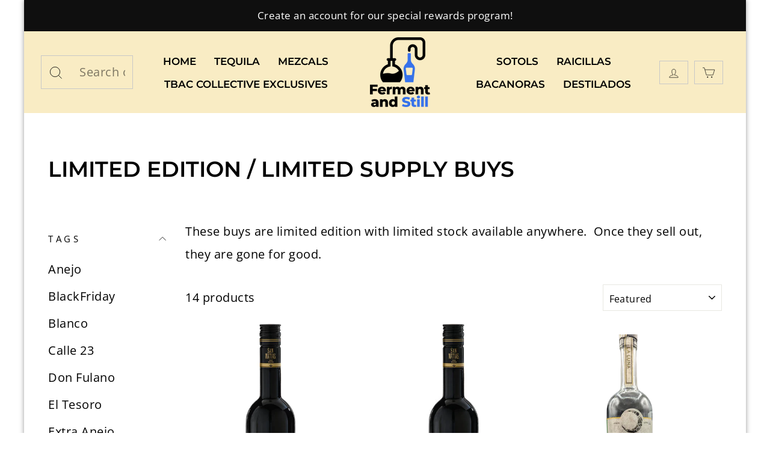

--- FILE ---
content_type: text/html; charset=utf-8
request_url: https://fermentandstill.com/collections/limited-edition-supply-buys
body_size: 31431
content:
<!doctype html>
<html class="no-js" lang="en" dir="ltr">
<head>
  <meta charset="utf-8">
  <meta http-equiv="X-UA-Compatible" content="IE=edge,chrome=1">
  <meta name="viewport" content="width=device-width,initial-scale=1">
  <meta name="theme-color" content="#3474eb">
  <link rel="canonical" href="https://fermentandstill.com/collections/limited-edition-supply-buys">
  <link rel="preconnect" href="https://cdn.shopify.com">
  <link rel="preconnect" href="https://fonts.shopifycdn.com">
  <link rel="dns-prefetch" href="https://productreviews.shopifycdn.com">
  <link rel="dns-prefetch" href="https://ajax.googleapis.com">
  <link rel="dns-prefetch" href="https://maps.googleapis.com">
  <link rel="dns-prefetch" href="https://maps.gstatic.com"><title>Limited edition / limited Supply buys
&ndash; Ferment and Still
</title>
<meta name="description" content="These buys are limited edition with limited stock available anywhere.  Once they sell out, they are gone for good."><meta property="og:site_name" content="Ferment and Still">
  <meta property="og:url" content="https://fermentandstill.com/collections/limited-edition-supply-buys">
  <meta property="og:title" content="Limited edition / limited Supply buys">
  <meta property="og:type" content="website">
  <meta property="og:description" content="These buys are limited edition with limited stock available anywhere.  Once they sell out, they are gone for good."><meta property="og:image" content="http://fermentandstill.com/cdn/shop/files/Website_social_logo_48dd9ff5-9941-4b97-b737-12d0d346bb16.jpg?v=1616816944">
    <meta property="og:image:secure_url" content="https://fermentandstill.com/cdn/shop/files/Website_social_logo_48dd9ff5-9941-4b97-b737-12d0d346bb16.jpg?v=1616816944">
    <meta property="og:image:width" content="1200">
    <meta property="og:image:height" content="628"><meta name="twitter:site" content="@">
  <meta name="twitter:card" content="summary_large_image">
  <meta name="twitter:title" content="Limited edition / limited Supply buys">
  <meta name="twitter:description" content="These buys are limited edition with limited stock available anywhere.  Once they sell out, they are gone for good.">
<style data-shopify>@font-face {
  font-family: Montserrat;
  font-weight: 600;
  font-style: normal;
  font-display: swap;
  src: url("//fermentandstill.com/cdn/fonts/montserrat/montserrat_n6.1326b3e84230700ef15b3a29fb520639977513e0.woff2") format("woff2"),
       url("//fermentandstill.com/cdn/fonts/montserrat/montserrat_n6.652f051080eb14192330daceed8cd53dfdc5ead9.woff") format("woff");
}

  @font-face {
  font-family: "Open Sans";
  font-weight: 400;
  font-style: normal;
  font-display: swap;
  src: url("//fermentandstill.com/cdn/fonts/open_sans/opensans_n4.c32e4d4eca5273f6d4ee95ddf54b5bbb75fc9b61.woff2") format("woff2"),
       url("//fermentandstill.com/cdn/fonts/open_sans/opensans_n4.5f3406f8d94162b37bfa232b486ac93ee892406d.woff") format("woff");
}


  @font-face {
  font-family: "Open Sans";
  font-weight: 600;
  font-style: normal;
  font-display: swap;
  src: url("//fermentandstill.com/cdn/fonts/open_sans/opensans_n6.15aeff3c913c3fe570c19cdfeed14ce10d09fb08.woff2") format("woff2"),
       url("//fermentandstill.com/cdn/fonts/open_sans/opensans_n6.14bef14c75f8837a87f70ce22013cb146ee3e9f3.woff") format("woff");
}

  @font-face {
  font-family: "Open Sans";
  font-weight: 400;
  font-style: italic;
  font-display: swap;
  src: url("//fermentandstill.com/cdn/fonts/open_sans/opensans_i4.6f1d45f7a46916cc95c694aab32ecbf7509cbf33.woff2") format("woff2"),
       url("//fermentandstill.com/cdn/fonts/open_sans/opensans_i4.4efaa52d5a57aa9a57c1556cc2b7465d18839daa.woff") format("woff");
}

  @font-face {
  font-family: "Open Sans";
  font-weight: 600;
  font-style: italic;
  font-display: swap;
  src: url("//fermentandstill.com/cdn/fonts/open_sans/opensans_i6.828bbc1b99433eacd7d50c9f0c1bfe16f27b89a3.woff2") format("woff2"),
       url("//fermentandstill.com/cdn/fonts/open_sans/opensans_i6.a79e1402e2bbd56b8069014f43ff9c422c30d057.woff") format("woff");
}

</style><link href="//fermentandstill.com/cdn/shop/t/15/assets/theme.css?v=104362690871238569101714002182" rel="stylesheet" type="text/css" media="all" />
    <link href="//fermentandstill.com/cdn/shop/t/15/assets/custom.css?v=7855343379804842231648614671" rel="stylesheet" type="text/css" media="all" />
<style data-shopify>:root {
    --typeHeaderPrimary: Montserrat;
    --typeHeaderFallback: sans-serif;
    --typeHeaderSize: 36px;
    --typeHeaderWeight: 600;
    --typeHeaderLineHeight: 1;
    --typeHeaderSpacing: 0.0em;

    --typeBasePrimary:"Open Sans";
    --typeBaseFallback:sans-serif;
    --typeBaseSize: 20px;
    --typeBaseWeight: 400;
    --typeBaseSpacing: 0.025em;
    --typeBaseLineHeight: 1.9;

    --typeCollectionTitle: 18px;

    --iconWeight: 2px;
    --iconLinecaps: miter;

    
      --buttonRadius: 0px;
    

    --colorGridOverlayOpacity: 0.04;
  }

  .placeholder-content {
    background-image: linear-gradient(100deg, #ffffff 40%, #f7f7f7 63%, #ffffff 79%);
  }</style><script>
    document.documentElement.className = document.documentElement.className.replace('no-js', 'js');

    window.theme = window.theme || {};
    theme.routes = {
      home: "/",
      cart: "/cart.js",
      cartPage: "/cart",
      cartAdd: "/cart/add.js",
      cartChange: "/cart/change.js"
    };
    theme.strings = {
      soldOut: "Sold Out",
      unavailable: "Unavailable",
      stockLabel: "Only [count] items in stock!",
      willNotShipUntil: "Will not ship until [date]",
      willBeInStockAfter: "Will be in stock after [date]",
      waitingForStock: "Inventory on the way",
      savePrice: "Save [saved_amount]",
      cartEmpty: "Your cart is currently empty.",
      cartTermsConfirmation: "You must agree with the terms and conditions of sales to check out",
      searchCollections: "Collections:",
      searchPages: "Pages:",
      searchArticles: "Articles:"
    };
    theme.settings = {
      dynamicVariantsEnable: true,
      dynamicVariantType: "button",
      cartType: "drawer",
      isCustomerTemplate: false,
      moneyFormat: "${{amount}}",
      saveType: "dollar",
      recentlyViewedEnabled: false,
      productImageSize: "portrait",
      productImageCover: false,
      predictiveSearch: true,
      predictiveSearchType: "product,article,page,collection",
      inventoryThreshold: 10,
      quickView: true,
      themeName: 'Impulse',
      themeVersion: "4.1.4"
    };
  </script>

  <script type='text/javascript' src='/apps/wlm/js/wlm-1.1.js?v=2.0'></script>


 
 









<style type="text/css">.wlm-message-pnf{text-align:center}#wlm-pwd-form{padding:30px 0;text-align:center}#wlm-wrapper{display:inline-block}#wlm-pwd-error{display:none;color:#FB8077;text-align:left;margin-top:10px;font-size:1.3rem}#wlm-pwd-error.wlm-error{border:1px solid #FB8077}#wlm-pwd-form-button{display:inline-block !important;height:auto !important;padding:8px 15px !important;background:black;border-radius:0 !important;color:#fff !important;text-decoration:none !important;vertical-align:top}.wlm-instantclick-fix,.wlm-item-selector{position:absolute;z-index:-999;display:none;height:0;width:0;font-size:0;line-height:0}#wlm-pwd-msg{margin-bottom:20px;text-align:left}#wlm-pwd-msg>p{margin-top:0;margin-bottom:0}.wlm-form-holder{display:flex}#wlm-pwd{border-color:black;border-width:1px;border-right:0;padding:0 10px}#wlm-pwd:focus-visible{outline:0}</style>

















<script type='text/javascript'>

wlm.navigateByLocation();

wlm.jq(document).ready(function(){
wlm.removeLinks();
});
</script>


<script>window.performance && window.performance.mark && window.performance.mark('shopify.content_for_header.start');</script><meta name="google-site-verification" content="IcTydG4earTSiDBQ1KwrDSws3jRPYVCTdJn3r6bfCkY">
<meta id="shopify-digital-wallet" name="shopify-digital-wallet" content="/54154789045/digital_wallets/dialog">
<meta name="shopify-checkout-api-token" content="78de6f10bed31f2ab76f6d3ce97a9272">
<link rel="alternate" type="application/atom+xml" title="Feed" href="/collections/limited-edition-supply-buys.atom" />
<link rel="alternate" type="application/json+oembed" href="https://fermentandstill.com/collections/limited-edition-supply-buys.oembed">
<script async="async" src="/checkouts/internal/preloads.js?locale=en-US"></script>
<link rel="preconnect" href="https://shop.app" crossorigin="anonymous">
<script async="async" src="https://shop.app/checkouts/internal/preloads.js?locale=en-US&shop_id=54154789045" crossorigin="anonymous"></script>
<script id="shopify-features" type="application/json">{"accessToken":"78de6f10bed31f2ab76f6d3ce97a9272","betas":["rich-media-storefront-analytics"],"domain":"fermentandstill.com","predictiveSearch":true,"shopId":54154789045,"locale":"en"}</script>
<script>var Shopify = Shopify || {};
Shopify.shop = "ferment-and-still.myshopify.com";
Shopify.locale = "en";
Shopify.currency = {"active":"USD","rate":"1.0"};
Shopify.country = "US";
Shopify.theme = {"name":"[Navidium] Ferment and Still\/By Alex","id":131845751014,"schema_name":"Impulse","schema_version":"4.1.4","theme_store_id":null,"role":"main"};
Shopify.theme.handle = "null";
Shopify.theme.style = {"id":null,"handle":null};
Shopify.cdnHost = "fermentandstill.com/cdn";
Shopify.routes = Shopify.routes || {};
Shopify.routes.root = "/";</script>
<script type="module">!function(o){(o.Shopify=o.Shopify||{}).modules=!0}(window);</script>
<script>!function(o){function n(){var o=[];function n(){o.push(Array.prototype.slice.apply(arguments))}return n.q=o,n}var t=o.Shopify=o.Shopify||{};t.loadFeatures=n(),t.autoloadFeatures=n()}(window);</script>
<script>
  window.ShopifyPay = window.ShopifyPay || {};
  window.ShopifyPay.apiHost = "shop.app\/pay";
  window.ShopifyPay.redirectState = null;
</script>
<script id="shop-js-analytics" type="application/json">{"pageType":"collection"}</script>
<script defer="defer" async type="module" src="//fermentandstill.com/cdn/shopifycloud/shop-js/modules/v2/client.init-shop-cart-sync_D0dqhulL.en.esm.js"></script>
<script defer="defer" async type="module" src="//fermentandstill.com/cdn/shopifycloud/shop-js/modules/v2/chunk.common_CpVO7qML.esm.js"></script>
<script type="module">
  await import("//fermentandstill.com/cdn/shopifycloud/shop-js/modules/v2/client.init-shop-cart-sync_D0dqhulL.en.esm.js");
await import("//fermentandstill.com/cdn/shopifycloud/shop-js/modules/v2/chunk.common_CpVO7qML.esm.js");

  window.Shopify.SignInWithShop?.initShopCartSync?.({"fedCMEnabled":true,"windoidEnabled":true});

</script>
<script>
  window.Shopify = window.Shopify || {};
  if (!window.Shopify.featureAssets) window.Shopify.featureAssets = {};
  window.Shopify.featureAssets['shop-js'] = {"shop-cart-sync":["modules/v2/client.shop-cart-sync_D9bwt38V.en.esm.js","modules/v2/chunk.common_CpVO7qML.esm.js"],"init-fed-cm":["modules/v2/client.init-fed-cm_BJ8NPuHe.en.esm.js","modules/v2/chunk.common_CpVO7qML.esm.js"],"init-shop-email-lookup-coordinator":["modules/v2/client.init-shop-email-lookup-coordinator_pVrP2-kG.en.esm.js","modules/v2/chunk.common_CpVO7qML.esm.js"],"shop-cash-offers":["modules/v2/client.shop-cash-offers_CNh7FWN-.en.esm.js","modules/v2/chunk.common_CpVO7qML.esm.js","modules/v2/chunk.modal_DKF6x0Jh.esm.js"],"init-shop-cart-sync":["modules/v2/client.init-shop-cart-sync_D0dqhulL.en.esm.js","modules/v2/chunk.common_CpVO7qML.esm.js"],"init-windoid":["modules/v2/client.init-windoid_DaoAelzT.en.esm.js","modules/v2/chunk.common_CpVO7qML.esm.js"],"shop-toast-manager":["modules/v2/client.shop-toast-manager_1DND8Tac.en.esm.js","modules/v2/chunk.common_CpVO7qML.esm.js"],"pay-button":["modules/v2/client.pay-button_CFeQi1r6.en.esm.js","modules/v2/chunk.common_CpVO7qML.esm.js"],"shop-button":["modules/v2/client.shop-button_Ca94MDdQ.en.esm.js","modules/v2/chunk.common_CpVO7qML.esm.js"],"shop-login-button":["modules/v2/client.shop-login-button_DPYNfp1Z.en.esm.js","modules/v2/chunk.common_CpVO7qML.esm.js","modules/v2/chunk.modal_DKF6x0Jh.esm.js"],"avatar":["modules/v2/client.avatar_BTnouDA3.en.esm.js"],"shop-follow-button":["modules/v2/client.shop-follow-button_BMKh4nJE.en.esm.js","modules/v2/chunk.common_CpVO7qML.esm.js","modules/v2/chunk.modal_DKF6x0Jh.esm.js"],"init-customer-accounts-sign-up":["modules/v2/client.init-customer-accounts-sign-up_CJXi5kRN.en.esm.js","modules/v2/client.shop-login-button_DPYNfp1Z.en.esm.js","modules/v2/chunk.common_CpVO7qML.esm.js","modules/v2/chunk.modal_DKF6x0Jh.esm.js"],"init-shop-for-new-customer-accounts":["modules/v2/client.init-shop-for-new-customer-accounts_BoBxkgWu.en.esm.js","modules/v2/client.shop-login-button_DPYNfp1Z.en.esm.js","modules/v2/chunk.common_CpVO7qML.esm.js","modules/v2/chunk.modal_DKF6x0Jh.esm.js"],"init-customer-accounts":["modules/v2/client.init-customer-accounts_DCuDTzpR.en.esm.js","modules/v2/client.shop-login-button_DPYNfp1Z.en.esm.js","modules/v2/chunk.common_CpVO7qML.esm.js","modules/v2/chunk.modal_DKF6x0Jh.esm.js"],"checkout-modal":["modules/v2/client.checkout-modal_U_3e4VxF.en.esm.js","modules/v2/chunk.common_CpVO7qML.esm.js","modules/v2/chunk.modal_DKF6x0Jh.esm.js"],"lead-capture":["modules/v2/client.lead-capture_DEgn0Z8u.en.esm.js","modules/v2/chunk.common_CpVO7qML.esm.js","modules/v2/chunk.modal_DKF6x0Jh.esm.js"],"shop-login":["modules/v2/client.shop-login_CoM5QKZ_.en.esm.js","modules/v2/chunk.common_CpVO7qML.esm.js","modules/v2/chunk.modal_DKF6x0Jh.esm.js"],"payment-terms":["modules/v2/client.payment-terms_BmrqWn8r.en.esm.js","modules/v2/chunk.common_CpVO7qML.esm.js","modules/v2/chunk.modal_DKF6x0Jh.esm.js"]};
</script>
<script>(function() {
  var isLoaded = false;
  function asyncLoad() {
    if (isLoaded) return;
    isLoaded = true;
    var urls = ["https:\/\/lootly.io\/js\/integrations\/shopify\/script.js?shop=ferment-and-still.myshopify.com","https:\/\/apps.techdignity.com\/terms-and-conditions\/public\/js\/td-termsandcondition.js?shop=ferment-and-still.myshopify.com","https:\/\/s1.staq-cdn.com\/grow\/api\/js\/54154789045\/main.js?sId=54154789045\u0026v=II7KA4915ZALKWSBMCNZMKXQ\u0026shop=ferment-and-still.myshopify.com"];
    for (var i = 0; i < urls.length; i++) {
      var s = document.createElement('script');
      s.type = 'text/javascript';
      s.async = true;
      s.src = urls[i];
      var x = document.getElementsByTagName('script')[0];
      x.parentNode.insertBefore(s, x);
    }
  };
  if(window.attachEvent) {
    window.attachEvent('onload', asyncLoad);
  } else {
    window.addEventListener('load', asyncLoad, false);
  }
})();</script>
<script id="__st">var __st={"a":54154789045,"offset":-28800,"reqid":"917b897f-413b-4c68-a616-e4f90c429b69-1764315853","pageurl":"fermentandstill.com\/collections\/limited-edition-supply-buys","u":"fc70ba449040","p":"collection","rtyp":"collection","rid":396595593446};</script>
<script>window.ShopifyPaypalV4VisibilityTracking = true;</script>
<script id="captcha-bootstrap">!function(){'use strict';const t='contact',e='account',n='new_comment',o=[[t,t],['blogs',n],['comments',n],[t,'customer']],c=[[e,'customer_login'],[e,'guest_login'],[e,'recover_customer_password'],[e,'create_customer']],r=t=>t.map((([t,e])=>`form[action*='/${t}']:not([data-nocaptcha='true']) input[name='form_type'][value='${e}']`)).join(','),a=t=>()=>t?[...document.querySelectorAll(t)].map((t=>t.form)):[];function s(){const t=[...o],e=r(t);return a(e)}const i='password',u='form_key',d=['recaptcha-v3-token','g-recaptcha-response','h-captcha-response',i],f=()=>{try{return window.sessionStorage}catch{return}},m='__shopify_v',_=t=>t.elements[u];function p(t,e,n=!1){try{const o=window.sessionStorage,c=JSON.parse(o.getItem(e)),{data:r}=function(t){const{data:e,action:n}=t;return t[m]||n?{data:e,action:n}:{data:t,action:n}}(c);for(const[e,n]of Object.entries(r))t.elements[e]&&(t.elements[e].value=n);n&&o.removeItem(e)}catch(o){console.error('form repopulation failed',{error:o})}}const l='form_type',E='cptcha';function T(t){t.dataset[E]=!0}const w=window,h=w.document,L='Shopify',v='ce_forms',y='captcha';let A=!1;((t,e)=>{const n=(g='f06e6c50-85a8-45c8-87d0-21a2b65856fe',I='https://cdn.shopify.com/shopifycloud/storefront-forms-hcaptcha/ce_storefront_forms_captcha_hcaptcha.v1.5.2.iife.js',D={infoText:'Protected by hCaptcha',privacyText:'Privacy',termsText:'Terms'},(t,e,n)=>{const o=w[L][v],c=o.bindForm;if(c)return c(t,g,e,D).then(n);var r;o.q.push([[t,g,e,D],n]),r=I,A||(h.body.append(Object.assign(h.createElement('script'),{id:'captcha-provider',async:!0,src:r})),A=!0)});var g,I,D;w[L]=w[L]||{},w[L][v]=w[L][v]||{},w[L][v].q=[],w[L][y]=w[L][y]||{},w[L][y].protect=function(t,e){n(t,void 0,e),T(t)},Object.freeze(w[L][y]),function(t,e,n,w,h,L){const[v,y,A,g]=function(t,e,n){const i=e?o:[],u=t?c:[],d=[...i,...u],f=r(d),m=r(i),_=r(d.filter((([t,e])=>n.includes(e))));return[a(f),a(m),a(_),s()]}(w,h,L),I=t=>{const e=t.target;return e instanceof HTMLFormElement?e:e&&e.form},D=t=>v().includes(t);t.addEventListener('submit',(t=>{const e=I(t);if(!e)return;const n=D(e)&&!e.dataset.hcaptchaBound&&!e.dataset.recaptchaBound,o=_(e),c=g().includes(e)&&(!o||!o.value);(n||c)&&t.preventDefault(),c&&!n&&(function(t){try{if(!f())return;!function(t){const e=f();if(!e)return;const n=_(t);if(!n)return;const o=n.value;o&&e.removeItem(o)}(t);const e=Array.from(Array(32),(()=>Math.random().toString(36)[2])).join('');!function(t,e){_(t)||t.append(Object.assign(document.createElement('input'),{type:'hidden',name:u})),t.elements[u].value=e}(t,e),function(t,e){const n=f();if(!n)return;const o=[...t.querySelectorAll(`input[type='${i}']`)].map((({name:t})=>t)),c=[...d,...o],r={};for(const[a,s]of new FormData(t).entries())c.includes(a)||(r[a]=s);n.setItem(e,JSON.stringify({[m]:1,action:t.action,data:r}))}(t,e)}catch(e){console.error('failed to persist form',e)}}(e),e.submit())}));const S=(t,e)=>{t&&!t.dataset[E]&&(n(t,e.some((e=>e===t))),T(t))};for(const o of['focusin','change'])t.addEventListener(o,(t=>{const e=I(t);D(e)&&S(e,y())}));const B=e.get('form_key'),M=e.get(l),P=B&&M;t.addEventListener('DOMContentLoaded',(()=>{const t=y();if(P)for(const e of t)e.elements[l].value===M&&p(e,B);[...new Set([...A(),...v().filter((t=>'true'===t.dataset.shopifyCaptcha))])].forEach((e=>S(e,t)))}))}(h,new URLSearchParams(w.location.search),n,t,e,['guest_login'])})(!0,!0)}();</script>
<script integrity="sha256-52AcMU7V7pcBOXWImdc/TAGTFKeNjmkeM1Pvks/DTgc=" data-source-attribution="shopify.loadfeatures" defer="defer" src="//fermentandstill.com/cdn/shopifycloud/storefront/assets/storefront/load_feature-81c60534.js" crossorigin="anonymous"></script>
<script crossorigin="anonymous" defer="defer" src="//fermentandstill.com/cdn/shopifycloud/storefront/assets/shopify_pay/storefront-65b4c6d7.js?v=20250812"></script>
<script data-source-attribution="shopify.dynamic_checkout.dynamic.init">var Shopify=Shopify||{};Shopify.PaymentButton=Shopify.PaymentButton||{isStorefrontPortableWallets:!0,init:function(){window.Shopify.PaymentButton.init=function(){};var t=document.createElement("script");t.src="https://fermentandstill.com/cdn/shopifycloud/portable-wallets/latest/portable-wallets.en.js",t.type="module",document.head.appendChild(t)}};
</script>
<script data-source-attribution="shopify.dynamic_checkout.buyer_consent">
  function portableWalletsHideBuyerConsent(e){var t=document.getElementById("shopify-buyer-consent"),n=document.getElementById("shopify-subscription-policy-button");t&&n&&(t.classList.add("hidden"),t.setAttribute("aria-hidden","true"),n.removeEventListener("click",e))}function portableWalletsShowBuyerConsent(e){var t=document.getElementById("shopify-buyer-consent"),n=document.getElementById("shopify-subscription-policy-button");t&&n&&(t.classList.remove("hidden"),t.removeAttribute("aria-hidden"),n.addEventListener("click",e))}window.Shopify?.PaymentButton&&(window.Shopify.PaymentButton.hideBuyerConsent=portableWalletsHideBuyerConsent,window.Shopify.PaymentButton.showBuyerConsent=portableWalletsShowBuyerConsent);
</script>
<script data-source-attribution="shopify.dynamic_checkout.cart.bootstrap">document.addEventListener("DOMContentLoaded",(function(){function t(){return document.querySelector("shopify-accelerated-checkout-cart, shopify-accelerated-checkout")}if(t())Shopify.PaymentButton.init();else{new MutationObserver((function(e,n){t()&&(Shopify.PaymentButton.init(),n.disconnect())})).observe(document.body,{childList:!0,subtree:!0})}}));
</script>
<link id="shopify-accelerated-checkout-styles" rel="stylesheet" media="screen" href="https://fermentandstill.com/cdn/shopifycloud/portable-wallets/latest/accelerated-checkout-backwards-compat.css" crossorigin="anonymous">
<style id="shopify-accelerated-checkout-cart">
        #shopify-buyer-consent {
  margin-top: 1em;
  display: inline-block;
  width: 100%;
}

#shopify-buyer-consent.hidden {
  display: none;
}

#shopify-subscription-policy-button {
  background: none;
  border: none;
  padding: 0;
  text-decoration: underline;
  font-size: inherit;
  cursor: pointer;
}

#shopify-subscription-policy-button::before {
  box-shadow: none;
}

      </style>

<script>window.performance && window.performance.mark && window.performance.mark('shopify.content_for_header.end');</script>

  <!-- OrderLogic checkout restrictions ========================================= -->
  <script>
DEBUG_KEY = "__olDebug";

if (typeof olCreateCookie == 'undefined') {
    var olCreateCookie = function (name, value, days) {
        if (days) {
            var date = new Date();
            date.setTime(date.getTime() + (days * 24 * 60 * 60 * 1000));
            var expires = "; expires=" + date.toGMTString();
        }
        else var expires = "";
        document.cookie = name + "=" + JSON.stringify(value) + expires + "; path=/; SameSite=None; Secure";
    };
}

if (typeof olReadCookie == 'undefined') {
    var olReadCookie = function (name) {
        var nameEQ = name + "=";
        var ca = document.cookie.split(';');
        // the cookie is being created, there is a problem with the following logic matching the name
        for (var i = 0; i < ca.length; i++) {
            var c = ca[i];
            while (c.charAt(0) == ' ') c = c.substring(1, c.length);
            if (c.indexOf(nameEQ) == 0) return JSON.parse(c.substring(nameEQ.length, c.length));
        }
        return;
    };
}

if (typeof getOlCacheBuster == 'undefined') {
    var getOlCacheBuster = function() {
        if ( typeof getOlCacheBuster.olCacheBuster == 'undefined') {
            scriptsArray = Array.prototype.slice.call(document.getElementsByTagName("script"));
            scriptsArray = scriptsArray.concat(Array.prototype.slice.call(document.getElementsByTagName("noscript")));
            for (var i=0; i<scriptsArray.length; i++) {
                cacheBusterArray = scriptsArray[i].innerHTML.match(/orderlogicapp.com\\\/embedded_js\\\/production_base.js\?(\d+)/);
                if (cacheBusterArray == null) {
                    cacheBusterString = scriptsArray[i].getAttribute('src');
                    if (cacheBusterString != null) {
                        cacheBusterArray = cacheBusterString.match(/orderlogicapp.com\/embedded_js\/production_base.js\?(\d+)/);
                    }
                }
                if (cacheBusterArray != null) {
                    getOlCacheBuster.olCacheBuster = cacheBusterArray[1];
                    break;
                }
            }
        }
        return getOlCacheBuster.olCacheBuster;
    }
}

if (typeof ol_hostname == 'undefined') {
    var ol_hostname = 'www.orderlogicapp.com';
    var ol_debug = olReadCookie(DEBUG_KEY);
    if (window.location.search.replace("?", "").substring(0, 7) == 'olDebug') {
        ol_debug = window.location.search.replace("?olDebug=", "");
        if (ol_debug == 'false') ol_debug = false;
        olCreateCookie(DEBUG_KEY, ol_debug, null);
    }
}

var ol_cachebuster = getOlCacheBuster();
if (( typeof ol_cachebuster != 'undefined') || (ol_debug)) {
    if (typeof ol_script == 'undefined') {
        var ol_script = document.createElement('script');
        ol_script.type = 'text/javascript';
        ol_script.async = true;
        ol_script.src = "https://" + (ol_debug ? 'dev.orderlogicapp.com' : ol_hostname) + "/embedded_js/store.js?" + ol_cachebuster;
        document.head.appendChild(ol_script);
    }
}



olProductData = { 
}


</script>


  <script src="//fermentandstill.com/cdn/shop/t/15/assets/vendor-scripts-v9.js" defer="defer"></script><link rel="preload" as="style" href="//fermentandstill.com/cdn/shop/t/15/assets/currency-flags.css" onload="this.onload=null;this.rel='stylesheet'">
    <link rel="stylesheet" href="//fermentandstill.com/cdn/shop/t/15/assets/currency-flags.css"><script src="//fermentandstill.com/cdn/shop/t/15/assets/theme.min.js?v=60451137851990189171648614678" defer="defer"></script><!-- "snippets/pagefly-header.liquid" was not rendered, the associated app was uninstalled -->
   <!-- "snippets/judgeme_core.liquid" was not rendered, the associated app was uninstalled -->
<script>window.is_hulkpo_installed=false</script>

<!-- BEGIN app block: shopify://apps/minmaxify-order-limits/blocks/app-embed-block/3acfba32-89f3-4377-ae20-cbb9abc48475 --><script type="text/javascript" src="https://limits.minmaxify.com/ferment-and-still.myshopify.com?v=115a&r=20240411135818"></script>

<!-- END app block --><!-- BEGIN app block: shopify://apps/seo-manager-venntov/blocks/seomanager/c54c366f-d4bb-4d52-8d2f-dd61ce8e7e12 --><!-- BEGIN app snippet: SEOManager4 -->
<meta name='seomanager' content='4.0.5' /> 


<script>
	function sm_htmldecode(str) {
		var txt = document.createElement('textarea');
		txt.innerHTML = str;
		return txt.value;
	}

	var venntov_title = sm_htmldecode("Limited edition / limited Supply buys");
	var venntov_description = sm_htmldecode("These buys are limited edition with limited stock available anywhere.  Once they sell out, they are gone for good.");
	
	if (venntov_title != '') {
		document.title = venntov_title;	
	}
	else {
		document.title = "Limited edition / limited Supply buys";	
	}

	if (document.querySelector('meta[name="description"]') == null) {
		var venntov_desc = document.createElement('meta');
		venntov_desc.name = "description";
		venntov_desc.content = venntov_description;
		var venntov_head = document.head;
		venntov_head.appendChild(venntov_desc);
	} else {
		document.querySelector('meta[name="description"]').setAttribute("content", venntov_description);
	}
</script>

<script>
	var venntov_robotVals = "index, follow, max-image-preview:large, max-snippet:-1, max-video-preview:-1";
	if (venntov_robotVals !== "") {
		document.querySelectorAll("[name='robots']").forEach(e => e.remove());
		var venntov_robotMeta = document.createElement('meta');
		venntov_robotMeta.name = "robots";
		venntov_robotMeta.content = venntov_robotVals;
		var venntov_head = document.head;
		venntov_head.appendChild(venntov_robotMeta);
	}
</script>

<script>
	var venntov_googleVals = "";
	if (venntov_googleVals !== "") {
		document.querySelectorAll("[name='google']").forEach(e => e.remove());
		var venntov_googleMeta = document.createElement('meta');
		venntov_googleMeta.name = "google";
		venntov_googleMeta.content = venntov_googleVals;
		var venntov_head = document.head;
		venntov_head.appendChild(venntov_googleMeta);
	}
	</script><meta name="google-site-verification" content="IcTydG4earTSiDBQ1KwrDSws3jRPYVCTdJn3r6bfCkY" />
	<!-- JSON-LD support -->

			<script type="application/ld+json">
			{
				"@context" : "http://schema.org",
				"@type": "CollectionPage",
				"@id": "https://fermentandstill.com/collections/limited-edition-supply-buys",
				"name": "Limited edition \/ limited Supply buys",
				"url": "https://fermentandstill.com/collections/limited-edition-supply-buys","description": "These buys are limited edition with limited stock available anywhere.  Once they sell out, they are gone for good.","image": "https://fermentandstill.com/cdn/shop/files/san-matias-gran-reserva-singlebarrel.jpg?v=1715885201&width=1024","mainEntity": {
					"@type": "ItemList",
					"itemListElement": [
						{
							"@type": "ListItem",
							"position": 1,		
							"item": {
								"@id": "https://fermentandstill.com/collections/limited-edition-supply-buys/products/san-matias-gran-reserva-extra-anejo-single-barrel-1-tbac",
								"url": "https://fermentandstill.com/collections/limited-edition-supply-buys/products/san-matias-gran-reserva-extra-anejo-single-barrel-1-tbac"
							}
						},
						{
							"@type": "ListItem",
							"position": 2,		
							"item": {
								"@id": "https://fermentandstill.com/collections/limited-edition-supply-buys/products/san-matias-gran-reserva-extra-anejo-single-barrel-2-tbac-copy",
								"url": "https://fermentandstill.com/collections/limited-edition-supply-buys/products/san-matias-gran-reserva-extra-anejo-single-barrel-2-tbac-copy"
							}
						},
						{
							"@type": "ListItem",
							"position": 3,		
							"item": {
								"@id": "https://fermentandstill.com/collections/limited-edition-supply-buys/products/la-luna-ancestral-paradas-x-patria-limited-edition-mezcal",
								"url": "https://fermentandstill.com/collections/limited-edition-supply-buys/products/la-luna-ancestral-paradas-x-patria-limited-edition-mezcal"
							}
						},
						{
							"@type": "ListItem",
							"position": 4,		
							"item": {
								"@id": "https://fermentandstill.com/collections/limited-edition-supply-buys/products/la-luna-mezcal-temporada-de-lluvia-ancestral-mezcal-tbac-buy",
								"url": "https://fermentandstill.com/collections/limited-edition-supply-buys/products/la-luna-mezcal-temporada-de-lluvia-ancestral-mezcal-tbac-buy"
							}
						},
						{
							"@type": "ListItem",
							"position": 5,		
							"item": {
								"@id": "https://fermentandstill.com/collections/limited-edition-supply-buys/products/carrera-54-high-proof-blanco-tequila-hombre-edition",
								"url": "https://fermentandstill.com/collections/limited-edition-supply-buys/products/carrera-54-high-proof-blanco-tequila-hombre-edition"
							}
						},
						{
							"@type": "ListItem",
							"position": 6,		
							"item": {
								"@id": "https://fermentandstill.com/collections/limited-edition-supply-buys/products/vago-ensamble-jarquin-exclusive-tbac-batch",
								"url": "https://fermentandstill.com/collections/limited-edition-supply-buys/products/vago-ensamble-jarquin-exclusive-tbac-batch"
							}
						},
						{
							"@type": "ListItem",
							"position": 7,		
							"item": {
								"@id": "https://fermentandstill.com/collections/limited-edition-supply-buys/products/el-tesoro-single-barrel-limited-edition-reposado-tequila-bar-and-agave-collective",
								"url": "https://fermentandstill.com/collections/limited-edition-supply-buys/products/el-tesoro-single-barrel-limited-edition-reposado-tequila-bar-and-agave-collective"
							}
						},
						{
							"@type": "ListItem",
							"position": 8,		
							"item": {
								"@id": "https://fermentandstill.com/collections/limited-edition-supply-buys/products/tbac-el-tesoro-single-barrel-anejo-the-laphroaig-edition-mundial-collection",
								"url": "https://fermentandstill.com/collections/limited-edition-supply-buys/products/tbac-el-tesoro-single-barrel-anejo-the-laphroaig-edition-mundial-collection"
							}
						},
						{
							"@type": "ListItem",
							"position": 9,		
							"item": {
								"@id": "https://fermentandstill.com/collections/limited-edition-supply-buys/products/san-matias-135th-anniversary-anejo",
								"url": "https://fermentandstill.com/collections/limited-edition-supply-buys/products/san-matias-135th-anniversary-anejo"
							}
						},
						{
							"@type": "ListItem",
							"position": 10,		
							"item": {
								"@id": "https://fermentandstill.com/collections/limited-edition-supply-buys/products/calle-23-unica-2023-bundle",
								"url": "https://fermentandstill.com/collections/limited-edition-supply-buys/products/calle-23-unica-2023-bundle"
							}
						},
						{
							"@type": "ListItem",
							"position": 11,		
							"item": {
								"@id": "https://fermentandstill.com/collections/limited-edition-supply-buys/products/g4-reposado-de-madera-tequila-dia-de-muertos",
								"url": "https://fermentandstill.com/collections/limited-edition-supply-buys/products/g4-reposado-de-madera-tequila-dia-de-muertos"
							}
						},
						{
							"@type": "ListItem",
							"position": 12,		
							"item": {
								"@id": "https://fermentandstill.com/collections/limited-edition-supply-buys/products/don-fulano-20th-anniversary-anejo",
								"url": "https://fermentandstill.com/collections/limited-edition-supply-buys/products/don-fulano-20th-anniversary-anejo"
							}
						},
						{
							"@type": "ListItem",
							"position": 13,		
							"item": {
								"@id": "https://fermentandstill.com/collections/limited-edition-supply-buys/products/el-tesoro-mundial-collection-anejo-straight-rye-cask-knob-creek-edition",
								"url": "https://fermentandstill.com/collections/limited-edition-supply-buys/products/el-tesoro-mundial-collection-anejo-straight-rye-cask-knob-creek-edition"
							}
						},
						{
							"@type": "ListItem",
							"position": 14,		
							"item": {
								"@id": "https://fermentandstill.com/collections/limited-edition-supply-buys/products/yeyo-tripical-single-barrel-tp-4",
								"url": "https://fermentandstill.com/collections/limited-edition-supply-buys/products/yeyo-tripical-single-barrel-tp-4"
							}
						}]
				}
			}
			</script>

<!-- 524F4D20383A3331 --><!-- END app snippet -->

<!-- END app block --><link href="https://monorail-edge.shopifysvc.com" rel="dns-prefetch">
<script>(function(){if ("sendBeacon" in navigator && "performance" in window) {try {var session_token_from_headers = performance.getEntriesByType('navigation')[0].serverTiming.find(x => x.name == '_s').description;} catch {var session_token_from_headers = undefined;}var session_cookie_matches = document.cookie.match(/_shopify_s=([^;]*)/);var session_token_from_cookie = session_cookie_matches && session_cookie_matches.length === 2 ? session_cookie_matches[1] : "";var session_token = session_token_from_headers || session_token_from_cookie || "";function handle_abandonment_event(e) {var entries = performance.getEntries().filter(function(entry) {return /monorail-edge.shopifysvc.com/.test(entry.name);});if (!window.abandonment_tracked && entries.length === 0) {window.abandonment_tracked = true;var currentMs = Date.now();var navigation_start = performance.timing.navigationStart;var payload = {shop_id: 54154789045,url: window.location.href,navigation_start,duration: currentMs - navigation_start,session_token,page_type: "collection"};window.navigator.sendBeacon("https://monorail-edge.shopifysvc.com/v1/produce", JSON.stringify({schema_id: "online_store_buyer_site_abandonment/1.1",payload: payload,metadata: {event_created_at_ms: currentMs,event_sent_at_ms: currentMs}}));}}window.addEventListener('pagehide', handle_abandonment_event);}}());</script>
<script id="web-pixels-manager-setup">(function e(e,d,r,n,o){if(void 0===o&&(o={}),!Boolean(null===(a=null===(i=window.Shopify)||void 0===i?void 0:i.analytics)||void 0===a?void 0:a.replayQueue)){var i,a;window.Shopify=window.Shopify||{};var t=window.Shopify;t.analytics=t.analytics||{};var s=t.analytics;s.replayQueue=[],s.publish=function(e,d,r){return s.replayQueue.push([e,d,r]),!0};try{self.performance.mark("wpm:start")}catch(e){}var l=function(){var e={modern:/Edge?\/(1{2}[4-9]|1[2-9]\d|[2-9]\d{2}|\d{4,})\.\d+(\.\d+|)|Firefox\/(1{2}[4-9]|1[2-9]\d|[2-9]\d{2}|\d{4,})\.\d+(\.\d+|)|Chrom(ium|e)\/(9{2}|\d{3,})\.\d+(\.\d+|)|(Maci|X1{2}).+ Version\/(15\.\d+|(1[6-9]|[2-9]\d|\d{3,})\.\d+)([,.]\d+|)( \(\w+\)|)( Mobile\/\w+|) Safari\/|Chrome.+OPR\/(9{2}|\d{3,})\.\d+\.\d+|(CPU[ +]OS|iPhone[ +]OS|CPU[ +]iPhone|CPU IPhone OS|CPU iPad OS)[ +]+(15[._]\d+|(1[6-9]|[2-9]\d|\d{3,})[._]\d+)([._]\d+|)|Android:?[ /-](13[3-9]|1[4-9]\d|[2-9]\d{2}|\d{4,})(\.\d+|)(\.\d+|)|Android.+Firefox\/(13[5-9]|1[4-9]\d|[2-9]\d{2}|\d{4,})\.\d+(\.\d+|)|Android.+Chrom(ium|e)\/(13[3-9]|1[4-9]\d|[2-9]\d{2}|\d{4,})\.\d+(\.\d+|)|SamsungBrowser\/([2-9]\d|\d{3,})\.\d+/,legacy:/Edge?\/(1[6-9]|[2-9]\d|\d{3,})\.\d+(\.\d+|)|Firefox\/(5[4-9]|[6-9]\d|\d{3,})\.\d+(\.\d+|)|Chrom(ium|e)\/(5[1-9]|[6-9]\d|\d{3,})\.\d+(\.\d+|)([\d.]+$|.*Safari\/(?![\d.]+ Edge\/[\d.]+$))|(Maci|X1{2}).+ Version\/(10\.\d+|(1[1-9]|[2-9]\d|\d{3,})\.\d+)([,.]\d+|)( \(\w+\)|)( Mobile\/\w+|) Safari\/|Chrome.+OPR\/(3[89]|[4-9]\d|\d{3,})\.\d+\.\d+|(CPU[ +]OS|iPhone[ +]OS|CPU[ +]iPhone|CPU IPhone OS|CPU iPad OS)[ +]+(10[._]\d+|(1[1-9]|[2-9]\d|\d{3,})[._]\d+)([._]\d+|)|Android:?[ /-](13[3-9]|1[4-9]\d|[2-9]\d{2}|\d{4,})(\.\d+|)(\.\d+|)|Mobile Safari.+OPR\/([89]\d|\d{3,})\.\d+\.\d+|Android.+Firefox\/(13[5-9]|1[4-9]\d|[2-9]\d{2}|\d{4,})\.\d+(\.\d+|)|Android.+Chrom(ium|e)\/(13[3-9]|1[4-9]\d|[2-9]\d{2}|\d{4,})\.\d+(\.\d+|)|Android.+(UC? ?Browser|UCWEB|U3)[ /]?(15\.([5-9]|\d{2,})|(1[6-9]|[2-9]\d|\d{3,})\.\d+)\.\d+|SamsungBrowser\/(5\.\d+|([6-9]|\d{2,})\.\d+)|Android.+MQ{2}Browser\/(14(\.(9|\d{2,})|)|(1[5-9]|[2-9]\d|\d{3,})(\.\d+|))(\.\d+|)|K[Aa][Ii]OS\/(3\.\d+|([4-9]|\d{2,})\.\d+)(\.\d+|)/},d=e.modern,r=e.legacy,n=navigator.userAgent;return n.match(d)?"modern":n.match(r)?"legacy":"unknown"}(),u="modern"===l?"modern":"legacy",c=(null!=n?n:{modern:"",legacy:""})[u],f=function(e){return[e.baseUrl,"/wpm","/b",e.hashVersion,"modern"===e.buildTarget?"m":"l",".js"].join("")}({baseUrl:d,hashVersion:r,buildTarget:u}),m=function(e){var d=e.version,r=e.bundleTarget,n=e.surface,o=e.pageUrl,i=e.monorailEndpoint;return{emit:function(e){var a=e.status,t=e.errorMsg,s=(new Date).getTime(),l=JSON.stringify({metadata:{event_sent_at_ms:s},events:[{schema_id:"web_pixels_manager_load/3.1",payload:{version:d,bundle_target:r,page_url:o,status:a,surface:n,error_msg:t},metadata:{event_created_at_ms:s}}]});if(!i)return console&&console.warn&&console.warn("[Web Pixels Manager] No Monorail endpoint provided, skipping logging."),!1;try{return self.navigator.sendBeacon.bind(self.navigator)(i,l)}catch(e){}var u=new XMLHttpRequest;try{return u.open("POST",i,!0),u.setRequestHeader("Content-Type","text/plain"),u.send(l),!0}catch(e){return console&&console.warn&&console.warn("[Web Pixels Manager] Got an unhandled error while logging to Monorail."),!1}}}}({version:r,bundleTarget:l,surface:e.surface,pageUrl:self.location.href,monorailEndpoint:e.monorailEndpoint});try{o.browserTarget=l,function(e){var d=e.src,r=e.async,n=void 0===r||r,o=e.onload,i=e.onerror,a=e.sri,t=e.scriptDataAttributes,s=void 0===t?{}:t,l=document.createElement("script"),u=document.querySelector("head"),c=document.querySelector("body");if(l.async=n,l.src=d,a&&(l.integrity=a,l.crossOrigin="anonymous"),s)for(var f in s)if(Object.prototype.hasOwnProperty.call(s,f))try{l.dataset[f]=s[f]}catch(e){}if(o&&l.addEventListener("load",o),i&&l.addEventListener("error",i),u)u.appendChild(l);else{if(!c)throw new Error("Did not find a head or body element to append the script");c.appendChild(l)}}({src:f,async:!0,onload:function(){if(!function(){var e,d;return Boolean(null===(d=null===(e=window.Shopify)||void 0===e?void 0:e.analytics)||void 0===d?void 0:d.initialized)}()){var d=window.webPixelsManager.init(e)||void 0;if(d){var r=window.Shopify.analytics;r.replayQueue.forEach((function(e){var r=e[0],n=e[1],o=e[2];d.publishCustomEvent(r,n,o)})),r.replayQueue=[],r.publish=d.publishCustomEvent,r.visitor=d.visitor,r.initialized=!0}}},onerror:function(){return m.emit({status:"failed",errorMsg:"".concat(f," has failed to load")})},sri:function(e){var d=/^sha384-[A-Za-z0-9+/=]+$/;return"string"==typeof e&&d.test(e)}(c)?c:"",scriptDataAttributes:o}),m.emit({status:"loading"})}catch(e){m.emit({status:"failed",errorMsg:(null==e?void 0:e.message)||"Unknown error"})}}})({shopId: 54154789045,storefrontBaseUrl: "https://fermentandstill.com",extensionsBaseUrl: "https://extensions.shopifycdn.com/cdn/shopifycloud/web-pixels-manager",monorailEndpoint: "https://monorail-edge.shopifysvc.com/unstable/produce_batch",surface: "storefront-renderer",enabledBetaFlags: ["2dca8a86"],webPixelsConfigList: [{"id":"510001382","configuration":"{\"config\":\"{\\\"pixel_id\\\":\\\"GT-MKBH9N5\\\",\\\"target_country\\\":\\\"US\\\",\\\"gtag_events\\\":[{\\\"type\\\":\\\"purchase\\\",\\\"action_label\\\":\\\"MC-9WXWKP6QZL\\\"},{\\\"type\\\":\\\"page_view\\\",\\\"action_label\\\":\\\"MC-9WXWKP6QZL\\\"},{\\\"type\\\":\\\"view_item\\\",\\\"action_label\\\":\\\"MC-9WXWKP6QZL\\\"}],\\\"enable_monitoring_mode\\\":false}\"}","eventPayloadVersion":"v1","runtimeContext":"OPEN","scriptVersion":"b2a88bafab3e21179ed38636efcd8a93","type":"APP","apiClientId":1780363,"privacyPurposes":[],"dataSharingAdjustments":{"protectedCustomerApprovalScopes":["read_customer_address","read_customer_email","read_customer_name","read_customer_personal_data","read_customer_phone"]}},{"id":"shopify-app-pixel","configuration":"{}","eventPayloadVersion":"v1","runtimeContext":"STRICT","scriptVersion":"0450","apiClientId":"shopify-pixel","type":"APP","privacyPurposes":["ANALYTICS","MARKETING"]},{"id":"shopify-custom-pixel","eventPayloadVersion":"v1","runtimeContext":"LAX","scriptVersion":"0450","apiClientId":"shopify-pixel","type":"CUSTOM","privacyPurposes":["ANALYTICS","MARKETING"]}],isMerchantRequest: false,initData: {"shop":{"name":"Ferment and Still","paymentSettings":{"currencyCode":"USD"},"myshopifyDomain":"ferment-and-still.myshopify.com","countryCode":"US","storefrontUrl":"https:\/\/fermentandstill.com"},"customer":null,"cart":null,"checkout":null,"productVariants":[],"purchasingCompany":null},},"https://fermentandstill.com/cdn","ae1676cfwd2530674p4253c800m34e853cb",{"modern":"","legacy":""},{"shopId":"54154789045","storefrontBaseUrl":"https:\/\/fermentandstill.com","extensionBaseUrl":"https:\/\/extensions.shopifycdn.com\/cdn\/shopifycloud\/web-pixels-manager","surface":"storefront-renderer","enabledBetaFlags":"[\"2dca8a86\"]","isMerchantRequest":"false","hashVersion":"ae1676cfwd2530674p4253c800m34e853cb","publish":"custom","events":"[[\"page_viewed\",{}],[\"collection_viewed\",{\"collection\":{\"id\":\"396595593446\",\"title\":\"Limited edition \/ limited Supply buys\",\"productVariants\":[{\"price\":{\"amount\":58.99,\"currencyCode\":\"USD\"},\"product\":{\"title\":\"San Matias Gran Reserva Extra Anejo - Single Barrel 1 (TBAC)\",\"vendor\":\"Ferment and Still\",\"id\":\"8658018926822\",\"untranslatedTitle\":\"San Matias Gran Reserva Extra Anejo - Single Barrel 1 (TBAC)\",\"url\":\"\/products\/san-matias-gran-reserva-extra-anejo-single-barrel-1-tbac\",\"type\":\"Tequila\"},\"id\":\"44914183340262\",\"image\":{\"src\":\"\/\/fermentandstill.com\/cdn\/shop\/files\/san-matias-gran-reserva-singlebarrel.jpg?v=1715885201\"},\"sku\":\"TBACSanMatias1\",\"title\":\"Default Title\",\"untranslatedTitle\":\"Default Title\"},{\"price\":{\"amount\":58.99,\"currencyCode\":\"USD\"},\"product\":{\"title\":\"San Matias Gran Reserva Extra Anejo - Single Barrel 2 (TBAC)\",\"vendor\":\"Ferment and Still\",\"id\":\"8658019090662\",\"untranslatedTitle\":\"San Matias Gran Reserva Extra Anejo - Single Barrel 2 (TBAC)\",\"url\":\"\/products\/san-matias-gran-reserva-extra-anejo-single-barrel-2-tbac-copy\",\"type\":\"Tequila\"},\"id\":\"44914184552678\",\"image\":{\"src\":\"\/\/fermentandstill.com\/cdn\/shop\/files\/san-matias-gran-reserva-singlebarrel_28b2ae82-b091-4dbf-ac80-48483d5dff29.jpg?v=1715885369\"},\"sku\":\"TBACSanMatias2\",\"title\":\"Default Title\",\"untranslatedTitle\":\"Default Title\"},{\"price\":{\"amount\":106.99,\"currencyCode\":\"USD\"},\"product\":{\"title\":\"La Luna Ancestral Paradas X Patria Limited Edition Mezcal\",\"vendor\":\"Ferment and Still\",\"id\":\"8499504513254\",\"untranslatedTitle\":\"La Luna Ancestral Paradas X Patria Limited Edition Mezcal\",\"url\":\"\/products\/la-luna-ancestral-paradas-x-patria-limited-edition-mezcal\",\"type\":\"Mezcal\"},\"id\":\"44488455028966\",\"image\":{\"src\":\"\/\/fermentandstill.com\/cdn\/shop\/files\/LalunaAncestraParadasX.png?v=1711743809\"},\"sku\":\"fslalunaparadas\",\"title\":\"Default Title\",\"untranslatedTitle\":\"Default Title\"},{\"price\":{\"amount\":97.99,\"currencyCode\":\"USD\"},\"product\":{\"title\":\"La Luna Mezcal Temporada de Lluvia Ancestral Mezcal (TBAC BUY)\",\"vendor\":\"Ferment and Still\",\"id\":\"7480809488614\",\"untranslatedTitle\":\"La Luna Mezcal Temporada de Lluvia Ancestral Mezcal (TBAC BUY)\",\"url\":\"\/products\/la-luna-mezcal-temporada-de-lluvia-ancestral-mezcal-tbac-buy\",\"type\":\"\"},\"id\":\"42134008660198\",\"image\":{\"src\":\"\/\/fermentandstill.com\/cdn\/shop\/products\/la-luna-mezcal-temporada-de-lluvia-ancestral-mezcal-tbac-buy-142888.jpg?v=1638379307\"},\"sku\":\"FSLALUNATBAC01\",\"title\":\"Default Title\",\"untranslatedTitle\":\"Default Title\"},{\"price\":{\"amount\":68.99,\"currencyCode\":\"USD\"},\"product\":{\"title\":\"Carrera 54% High Proof Blanco (Still Strength)\",\"vendor\":\"Ferment and Still\",\"id\":\"8209216733414\",\"untranslatedTitle\":\"Carrera 54% High Proof Blanco (Still Strength)\",\"url\":\"\/products\/carrera-54-high-proof-blanco-tequila-hombre-edition\",\"type\":\"Tequila\"},\"id\":\"43772892709094\",\"image\":{\"src\":\"\/\/fermentandstill.com\/cdn\/shop\/files\/carrera-tequila-blanco-54.jpg?v=1683832948\"},\"sku\":\"Carrera54TBAC\",\"title\":\"Default Title\",\"untranslatedTitle\":\"Default Title\"},{\"price\":{\"amount\":102.99,\"currencyCode\":\"USD\"},\"product\":{\"title\":\"Vago Ensamble Jarquin Exclusive TBAC Batch\",\"vendor\":\"Ferment and Still\",\"id\":\"6852082565301\",\"untranslatedTitle\":\"Vago Ensamble Jarquin Exclusive TBAC Batch\",\"url\":\"\/products\/vago-ensamble-jarquin-exclusive-tbac-batch\",\"type\":\"Mezcal\"},\"id\":\"40532199440565\",\"image\":{\"src\":\"\/\/fermentandstill.com\/cdn\/shop\/products\/vago-ensamble-jarquin-exclusive-tbac-batch-673705.jpg?v=1641104852\"},\"sku\":\"FSTBACVAGO01\",\"title\":\"Default Title\",\"untranslatedTitle\":\"Default Title\"},{\"price\":{\"amount\":69.99,\"currencyCode\":\"USD\"},\"product\":{\"title\":\"El Tesoro Single Barrel Limited Edition  Reposado Tequila Bar and Agave Collective\",\"vendor\":\"Ferment and Still\",\"id\":\"8233702850790\",\"untranslatedTitle\":\"El Tesoro Single Barrel Limited Edition  Reposado Tequila Bar and Agave Collective\",\"url\":\"\/products\/el-tesoro-single-barrel-limited-edition-reposado-tequila-bar-and-agave-collective\",\"type\":\"Tequila\"},\"id\":\"43813109924070\",\"image\":{\"src\":\"\/\/fermentandstill.com\/cdn\/shop\/files\/TBACeLtESORO.png?v=1687452624\"},\"sku\":\"VWS200426740\",\"title\":\"Default Title\",\"untranslatedTitle\":\"Default Title\"},{\"price\":{\"amount\":132.99,\"currencyCode\":\"USD\"},\"product\":{\"title\":\"TBAC El Tesoro Single Barrel Anejo The Laphroaig Edition Mundial Collection\",\"vendor\":\"Ferment and Still\",\"id\":\"8196310630630\",\"untranslatedTitle\":\"TBAC El Tesoro Single Barrel Anejo The Laphroaig Edition Mundial Collection\",\"url\":\"\/products\/tbac-el-tesoro-single-barrel-anejo-the-laphroaig-edition-mundial-collection\",\"type\":\"\"},\"id\":\"43752445411558\",\"image\":{\"src\":\"\/\/fermentandstill.com\/cdn\/shop\/products\/eltesoroTBAC.jpg?v=1682028377\"},\"sku\":\"VWS200426415\",\"title\":\"Default Title\",\"untranslatedTitle\":\"Default Title\"},{\"price\":{\"amount\":332.99,\"currencyCode\":\"USD\"},\"product\":{\"title\":\"San Matias 135th Anniversary Anejo\",\"vendor\":\"Ferment and Still\",\"id\":\"8259657957606\",\"untranslatedTitle\":\"San Matias 135th Anniversary Anejo\",\"url\":\"\/products\/san-matias-135th-anniversary-anejo\",\"type\":\"Tequila\"},\"id\":\"43860082327782\",\"image\":{\"src\":\"\/\/fermentandstill.com\/cdn\/shop\/files\/sANMATAIS135THANNIVERSARYTHUMBNAIL.png?v=1691634704\"},\"sku\":\"Sanmatias135anejo\",\"title\":\"Default Title\",\"untranslatedTitle\":\"Default Title\"},{\"price\":{\"amount\":51.99,\"currencyCode\":\"USD\"},\"product\":{\"title\":\"Calle 23 Unica\",\"vendor\":\"Ferment and Still\",\"id\":\"8527450308838\",\"untranslatedTitle\":\"Calle 23 Unica\",\"url\":\"\/products\/calle-23-unica-2023-bundle\",\"type\":\"Tequila\"},\"id\":\"44595248136422\",\"image\":{\"src\":\"\/\/fermentandstill.com\/cdn\/shop\/files\/34742d56-f8ef-11ee-a9df-02b554523e0f.jpg?v=1730231104\"},\"sku\":\"VWS200430855\",\"title\":\"Default Title\",\"untranslatedTitle\":\"Default Title\"},{\"price\":{\"amount\":266.99,\"currencyCode\":\"USD\"},\"product\":{\"title\":\"G4 Reposado De Madera Tequila Dia De Muertos\",\"vendor\":\"Ferment and Still\",\"id\":\"8293924307174\",\"untranslatedTitle\":\"G4 Reposado De Madera Tequila Dia De Muertos\",\"url\":\"\/products\/g4-reposado-de-madera-tequila-dia-de-muertos\",\"type\":\"Tequila\"},\"id\":\"43922193809638\",\"image\":{\"src\":\"\/\/fermentandstill.com\/cdn\/shop\/files\/g4maderarepo.png?v=1696440522\"},\"sku\":\"VWS200428314\",\"title\":\"Default Title\",\"untranslatedTitle\":\"Default Title\"},{\"price\":{\"amount\":141.99,\"currencyCode\":\"USD\"},\"product\":{\"title\":\"Don Fulano 20th Anniversary Anejo\",\"vendor\":\"Ferment and Still\",\"id\":\"8280800887014\",\"untranslatedTitle\":\"Don Fulano 20th Anniversary Anejo\",\"url\":\"\/products\/don-fulano-20th-anniversary-anejo\",\"type\":\"Tequila\"},\"id\":\"43898181877990\",\"image\":{\"src\":\"\/\/fermentandstill.com\/cdn\/shop\/files\/donfulano20th.png?v=1694719348\"},\"sku\":\"FS200427920\",\"title\":\"Default Title\",\"untranslatedTitle\":\"Default Title\"},{\"price\":{\"amount\":174.99,\"currencyCode\":\"USD\"},\"product\":{\"title\":\"El Tesoro Mundial Collection Anejo Straight Rye Cask (Knob Creek Edition)\",\"vendor\":\"Ferment and Still\",\"id\":\"8334236713190\",\"untranslatedTitle\":\"El Tesoro Mundial Collection Anejo Straight Rye Cask (Knob Creek Edition)\",\"url\":\"\/products\/el-tesoro-mundial-collection-anejo-straight-rye-cask-knob-creek-edition\",\"type\":\"Tequila\"},\"id\":\"44014459551974\",\"image\":{\"src\":\"\/\/fermentandstill.com\/cdn\/shop\/files\/eltesoroknobb.jpg?v=1698854401\"},\"sku\":\"VWS200428616\",\"title\":\"Default Title\",\"untranslatedTitle\":\"Default Title\"},{\"price\":{\"amount\":63.99,\"currencyCode\":\"USD\"},\"product\":{\"title\":\"Yeyo Tropical Single Barrel (TP-4)\",\"vendor\":\"Ferment and Still\",\"id\":\"8742139232486\",\"untranslatedTitle\":\"Yeyo Tropical Single Barrel (TP-4)\",\"url\":\"\/products\/yeyo-tripical-single-barrel-tp-4\",\"type\":\"Tequila\"},\"id\":\"45108535918822\",\"image\":{\"src\":\"\/\/fermentandstill.com\/cdn\/shop\/files\/yeyo-reposado-single-barrel-tropical.jpg?v=1721678053\"},\"sku\":\"FSYEYOTP-4\",\"title\":\"Default Title\",\"untranslatedTitle\":\"Default Title\"}]}}]]"});</script><script>
  window.ShopifyAnalytics = window.ShopifyAnalytics || {};
  window.ShopifyAnalytics.meta = window.ShopifyAnalytics.meta || {};
  window.ShopifyAnalytics.meta.currency = 'USD';
  var meta = {"products":[{"id":8658018926822,"gid":"gid:\/\/shopify\/Product\/8658018926822","vendor":"Ferment and Still","type":"Tequila","variants":[{"id":44914183340262,"price":5899,"name":"San Matias Gran Reserva Extra Anejo - Single Barrel 1 (TBAC)","public_title":null,"sku":"TBACSanMatias1"}],"remote":false},{"id":8658019090662,"gid":"gid:\/\/shopify\/Product\/8658019090662","vendor":"Ferment and Still","type":"Tequila","variants":[{"id":44914184552678,"price":5899,"name":"San Matias Gran Reserva Extra Anejo - Single Barrel 2 (TBAC)","public_title":null,"sku":"TBACSanMatias2"}],"remote":false},{"id":8499504513254,"gid":"gid:\/\/shopify\/Product\/8499504513254","vendor":"Ferment and Still","type":"Mezcal","variants":[{"id":44488455028966,"price":10699,"name":"La Luna Ancestral Paradas X Patria Limited Edition Mezcal","public_title":null,"sku":"fslalunaparadas"}],"remote":false},{"id":7480809488614,"gid":"gid:\/\/shopify\/Product\/7480809488614","vendor":"Ferment and Still","type":"","variants":[{"id":42134008660198,"price":9799,"name":"La Luna Mezcal Temporada de Lluvia Ancestral Mezcal (TBAC BUY)","public_title":null,"sku":"FSLALUNATBAC01"}],"remote":false},{"id":8209216733414,"gid":"gid:\/\/shopify\/Product\/8209216733414","vendor":"Ferment and Still","type":"Tequila","variants":[{"id":43772892709094,"price":6899,"name":"Carrera 54% High Proof Blanco (Still Strength)","public_title":null,"sku":"Carrera54TBAC"}],"remote":false},{"id":6852082565301,"gid":"gid:\/\/shopify\/Product\/6852082565301","vendor":"Ferment and Still","type":"Mezcal","variants":[{"id":40532199440565,"price":10299,"name":"Vago Ensamble Jarquin Exclusive TBAC Batch","public_title":null,"sku":"FSTBACVAGO01"}],"remote":false},{"id":8233702850790,"gid":"gid:\/\/shopify\/Product\/8233702850790","vendor":"Ferment and Still","type":"Tequila","variants":[{"id":43813109924070,"price":6999,"name":"El Tesoro Single Barrel Limited Edition  Reposado Tequila Bar and Agave Collective","public_title":null,"sku":"VWS200426740"}],"remote":false},{"id":8196310630630,"gid":"gid:\/\/shopify\/Product\/8196310630630","vendor":"Ferment and Still","type":"","variants":[{"id":43752445411558,"price":13299,"name":"TBAC El Tesoro Single Barrel Anejo The Laphroaig Edition Mundial Collection","public_title":null,"sku":"VWS200426415"}],"remote":false},{"id":8259657957606,"gid":"gid:\/\/shopify\/Product\/8259657957606","vendor":"Ferment and Still","type":"Tequila","variants":[{"id":43860082327782,"price":33299,"name":"San Matias 135th Anniversary Anejo","public_title":null,"sku":"Sanmatias135anejo"}],"remote":false},{"id":8527450308838,"gid":"gid:\/\/shopify\/Product\/8527450308838","vendor":"Ferment and Still","type":"Tequila","variants":[{"id":44595248136422,"price":5199,"name":"Calle 23 Unica","public_title":null,"sku":"VWS200430855"}],"remote":false},{"id":8293924307174,"gid":"gid:\/\/shopify\/Product\/8293924307174","vendor":"Ferment and Still","type":"Tequila","variants":[{"id":43922193809638,"price":26699,"name":"G4 Reposado De Madera Tequila Dia De Muertos","public_title":null,"sku":"VWS200428314"}],"remote":false},{"id":8280800887014,"gid":"gid:\/\/shopify\/Product\/8280800887014","vendor":"Ferment and Still","type":"Tequila","variants":[{"id":43898181877990,"price":14199,"name":"Don Fulano 20th Anniversary Anejo","public_title":null,"sku":"FS200427920"}],"remote":false},{"id":8334236713190,"gid":"gid:\/\/shopify\/Product\/8334236713190","vendor":"Ferment and Still","type":"Tequila","variants":[{"id":44014459551974,"price":17499,"name":"El Tesoro Mundial Collection Anejo Straight Rye Cask (Knob Creek Edition)","public_title":null,"sku":"VWS200428616"}],"remote":false},{"id":8742139232486,"gid":"gid:\/\/shopify\/Product\/8742139232486","vendor":"Ferment and Still","type":"Tequila","variants":[{"id":45108535918822,"price":6399,"name":"Yeyo Tropical Single Barrel (TP-4)","public_title":null,"sku":"FSYEYOTP-4"}],"remote":false}],"page":{"pageType":"collection","resourceType":"collection","resourceId":396595593446}};
  for (var attr in meta) {
    window.ShopifyAnalytics.meta[attr] = meta[attr];
  }
</script>
<script class="analytics">
  (function () {
    var customDocumentWrite = function(content) {
      var jquery = null;

      if (window.jQuery) {
        jquery = window.jQuery;
      } else if (window.Checkout && window.Checkout.$) {
        jquery = window.Checkout.$;
      }

      if (jquery) {
        jquery('body').append(content);
      }
    };

    var hasLoggedConversion = function(token) {
      if (token) {
        return document.cookie.indexOf('loggedConversion=' + token) !== -1;
      }
      return false;
    }

    var setCookieIfConversion = function(token) {
      if (token) {
        var twoMonthsFromNow = new Date(Date.now());
        twoMonthsFromNow.setMonth(twoMonthsFromNow.getMonth() + 2);

        document.cookie = 'loggedConversion=' + token + '; expires=' + twoMonthsFromNow;
      }
    }

    var trekkie = window.ShopifyAnalytics.lib = window.trekkie = window.trekkie || [];
    if (trekkie.integrations) {
      return;
    }
    trekkie.methods = [
      'identify',
      'page',
      'ready',
      'track',
      'trackForm',
      'trackLink'
    ];
    trekkie.factory = function(method) {
      return function() {
        var args = Array.prototype.slice.call(arguments);
        args.unshift(method);
        trekkie.push(args);
        return trekkie;
      };
    };
    for (var i = 0; i < trekkie.methods.length; i++) {
      var key = trekkie.methods[i];
      trekkie[key] = trekkie.factory(key);
    }
    trekkie.load = function(config) {
      trekkie.config = config || {};
      trekkie.config.initialDocumentCookie = document.cookie;
      var first = document.getElementsByTagName('script')[0];
      var script = document.createElement('script');
      script.type = 'text/javascript';
      script.onerror = function(e) {
        var scriptFallback = document.createElement('script');
        scriptFallback.type = 'text/javascript';
        scriptFallback.onerror = function(error) {
                var Monorail = {
      produce: function produce(monorailDomain, schemaId, payload) {
        var currentMs = new Date().getTime();
        var event = {
          schema_id: schemaId,
          payload: payload,
          metadata: {
            event_created_at_ms: currentMs,
            event_sent_at_ms: currentMs
          }
        };
        return Monorail.sendRequest("https://" + monorailDomain + "/v1/produce", JSON.stringify(event));
      },
      sendRequest: function sendRequest(endpointUrl, payload) {
        // Try the sendBeacon API
        if (window && window.navigator && typeof window.navigator.sendBeacon === 'function' && typeof window.Blob === 'function' && !Monorail.isIos12()) {
          var blobData = new window.Blob([payload], {
            type: 'text/plain'
          });

          if (window.navigator.sendBeacon(endpointUrl, blobData)) {
            return true;
          } // sendBeacon was not successful

        } // XHR beacon

        var xhr = new XMLHttpRequest();

        try {
          xhr.open('POST', endpointUrl);
          xhr.setRequestHeader('Content-Type', 'text/plain');
          xhr.send(payload);
        } catch (e) {
          console.log(e);
        }

        return false;
      },
      isIos12: function isIos12() {
        return window.navigator.userAgent.lastIndexOf('iPhone; CPU iPhone OS 12_') !== -1 || window.navigator.userAgent.lastIndexOf('iPad; CPU OS 12_') !== -1;
      }
    };
    Monorail.produce('monorail-edge.shopifysvc.com',
      'trekkie_storefront_load_errors/1.1',
      {shop_id: 54154789045,
      theme_id: 131845751014,
      app_name: "storefront",
      context_url: window.location.href,
      source_url: "//fermentandstill.com/cdn/s/trekkie.storefront.3c703df509f0f96f3237c9daa54e2777acf1a1dd.min.js"});

        };
        scriptFallback.async = true;
        scriptFallback.src = '//fermentandstill.com/cdn/s/trekkie.storefront.3c703df509f0f96f3237c9daa54e2777acf1a1dd.min.js';
        first.parentNode.insertBefore(scriptFallback, first);
      };
      script.async = true;
      script.src = '//fermentandstill.com/cdn/s/trekkie.storefront.3c703df509f0f96f3237c9daa54e2777acf1a1dd.min.js';
      first.parentNode.insertBefore(script, first);
    };
    trekkie.load(
      {"Trekkie":{"appName":"storefront","development":false,"defaultAttributes":{"shopId":54154789045,"isMerchantRequest":null,"themeId":131845751014,"themeCityHash":"11993118737341323133","contentLanguage":"en","currency":"USD","eventMetadataId":"140f777d-49fb-4342-a04c-3586842c8255"},"isServerSideCookieWritingEnabled":true,"monorailRegion":"shop_domain","enabledBetaFlags":["f0df213a"]},"Session Attribution":{},"S2S":{"facebookCapiEnabled":false,"source":"trekkie-storefront-renderer","apiClientId":580111}}
    );

    var loaded = false;
    trekkie.ready(function() {
      if (loaded) return;
      loaded = true;

      window.ShopifyAnalytics.lib = window.trekkie;

      var originalDocumentWrite = document.write;
      document.write = customDocumentWrite;
      try { window.ShopifyAnalytics.merchantGoogleAnalytics.call(this); } catch(error) {};
      document.write = originalDocumentWrite;

      window.ShopifyAnalytics.lib.page(null,{"pageType":"collection","resourceType":"collection","resourceId":396595593446,"shopifyEmitted":true});

      var match = window.location.pathname.match(/checkouts\/(.+)\/(thank_you|post_purchase)/)
      var token = match? match[1]: undefined;
      if (!hasLoggedConversion(token)) {
        setCookieIfConversion(token);
        window.ShopifyAnalytics.lib.track("Viewed Product Category",{"currency":"USD","category":"Collection: limited-edition-supply-buys","collectionName":"limited-edition-supply-buys","collectionId":396595593446,"nonInteraction":true},undefined,undefined,{"shopifyEmitted":true});
      }
    });


        var eventsListenerScript = document.createElement('script');
        eventsListenerScript.async = true;
        eventsListenerScript.src = "//fermentandstill.com/cdn/shopifycloud/storefront/assets/shop_events_listener-3da45d37.js";
        document.getElementsByTagName('head')[0].appendChild(eventsListenerScript);

})();</script>
<script
  defer
  src="https://fermentandstill.com/cdn/shopifycloud/perf-kit/shopify-perf-kit-2.1.2.min.js"
  data-application="storefront-renderer"
  data-shop-id="54154789045"
  data-render-region="gcp-us-central1"
  data-page-type="collection"
  data-theme-instance-id="131845751014"
  data-theme-name="Impulse"
  data-theme-version="4.1.4"
  data-monorail-region="shop_domain"
  data-resource-timing-sampling-rate="10"
  data-shs="true"
  data-shs-beacon="true"
  data-shs-export-with-fetch="true"
  data-shs-logs-sample-rate="1"
></script>
</head> 

<body class="template-collection" data-center-text="true" data-button_style="square" data-type_header_capitalize="true" data-type_headers_align_text="true" data-type_product_capitalize="true" data-swatch_style="round" data-disable-animations="true">

  <a class="in-page-link visually-hidden skip-link" href="#MainContent">Skip to content</a>

  <div id="PageContainer" class="page-container">
    <div class="transition-body"><div id="shopify-section-header" class="shopify-section">

<div id="NavDrawer" class="drawer drawer--left">
  <div class="drawer__contents">
    <div class="drawer__fixed-header">
      <div class="drawer__header appear-animation appear-delay-1">
        <div class="h2 drawer__title"></div>
        <div class="drawer__close">
          <button type="button" class="drawer__close-button js-drawer-close">
            <svg aria-hidden="true" focusable="false" role="presentation" class="icon icon-close" viewBox="0 0 64 64"><path d="M19 17.61l27.12 27.13m0-27.12L19 44.74"/></svg>
            <span class="icon__fallback-text">Close menu</span>
          </button>
        </div>
      </div>
    </div>
    <div class="drawer__scrollable">
      <ul class="mobile-nav mobile-nav--heading-style" role="navigation" aria-label="Primary"><li class="mobile-nav__item appear-animation appear-delay-2"><a href="/" class="mobile-nav__link mobile-nav__link--top-level">Home</a></li><li class="mobile-nav__item appear-animation appear-delay-3"><div class="mobile-nav__has-sublist"><a href="/collections/tequilas-1"
                    class="mobile-nav__link mobile-nav__link--top-level"
                    id="Label-collections-tequilas-12"
                    >
                    Tequila
                  </a>
                  <div class="mobile-nav__toggle">
                    <button type="button"
                      aria-controls="Linklist-collections-tequilas-12"
                      aria-labelledby="Label-collections-tequilas-12"
                      class="collapsible-trigger collapsible--auto-height"><span class="collapsible-trigger__icon collapsible-trigger__icon--open" role="presentation">
  <svg aria-hidden="true" focusable="false" role="presentation" class="icon icon--wide icon-chevron-down" viewBox="0 0 28 16"><path d="M1.57 1.59l12.76 12.77L27.1 1.59" stroke-width="2" stroke="#000" fill="none" fill-rule="evenodd"/></svg>
</span>
</button>
                  </div></div><div id="Linklist-collections-tequilas-12"
                class="mobile-nav__sublist collapsible-content collapsible-content--all"
                >
                <div class="collapsible-content__inner">
                  <ul class="mobile-nav__sublist"><li class="mobile-nav__item">
                        <div class="mobile-nav__child-item"><a href="https://fermentandstill.com/collections/tequilas-1/blanco"
                              class="mobile-nav__link"
                              id="Sublabel-https-fermentandstill-com-collections-tequilas-1-blanco1"
                              >
                              Blancos
                            </a></div></li><li class="mobile-nav__item">
                        <div class="mobile-nav__child-item"><a href="https://fermentandstill.com/search?type=product%2Carticle%2Cpage%2Ccollection&q=high%20proof%20blanco*"
                              class="mobile-nav__link"
                              id="Sublabel-https-fermentandstill-com-search-type-product-2carticle-2cpage-2ccollection-q-high-20proof-20blanco2"
                              >
                              High Proof Blancos
                            </a></div></li><li class="mobile-nav__item">
                        <div class="mobile-nav__child-item"><a href="https://fermentandstill.com/collections/tequilas-1/reposado"
                              class="mobile-nav__link"
                              id="Sublabel-https-fermentandstill-com-collections-tequilas-1-reposado3"
                              >
                              Reposados
                            </a></div></li><li class="mobile-nav__item">
                        <div class="mobile-nav__child-item"><a href="https://fermentandstill.com/collections/tequilas-1/anejo"
                              class="mobile-nav__link"
                              id="Sublabel-https-fermentandstill-com-collections-tequilas-1-anejo4"
                              >
                              Anejos
                            </a></div></li><li class="mobile-nav__item">
                        <div class="mobile-nav__child-item"><a href="https://fermentandstill.com/collections/tequilas-1/extra-anejo"
                              class="mobile-nav__link"
                              id="Sublabel-https-fermentandstill-com-collections-tequilas-1-extra-anejo5"
                              >
                              Extra Anejos
                            </a></div></li></ul>
                </div>
              </div></li><li class="mobile-nav__item appear-animation appear-delay-4"><a href="/collections/mezcal" class="mobile-nav__link mobile-nav__link--top-level">Mezcals</a></li><li class="mobile-nav__item appear-animation appear-delay-5"><a href="/pages/tequila-barrel-and-agave-collective-exclusives" class="mobile-nav__link mobile-nav__link--top-level">TBAC Collective Exclusives</a></li><li class="mobile-nav__item appear-animation appear-delay-6"><a href="/collections/sotol" class="mobile-nav__link mobile-nav__link--top-level">Sotols</a></li><li class="mobile-nav__item appear-animation appear-delay-7"><a href="/collections/raicilla" class="mobile-nav__link mobile-nav__link--top-level">Raicillas</a></li><li class="mobile-nav__item appear-animation appear-delay-8"><a href="/collections/bacanora" class="mobile-nav__link mobile-nav__link--top-level">Bacanoras</a></li><li class="mobile-nav__item appear-animation appear-delay-9"><a href="/collections/destilado-de-agave" class="mobile-nav__link mobile-nav__link--top-level">Destilados</a></li><li class="mobile-nav__item mobile-nav__item--secondary">
            <div class="grid"><div class="grid__item one-half appear-animation appear-delay-10">
                  <a href="/account" class="mobile-nav__link">Log in
</a>
                </div></div>
          </li></ul>

      </div>
  </div>
</div>
<div id="CartDrawer" class="drawer drawer--right">
    <form id="CartDrawerForm" action="/cart" method="post" novalidate class="drawer__contents">
      <div class="drawer__fixed-header">
        <div class="drawer__header appear-animation appear-delay-1">
          <div class="h2 drawer__title">Cart</div>
          <div class="drawer__close">
            <button type="button" class="drawer__close-button js-drawer-close">
              <svg aria-hidden="true" focusable="false" role="presentation" class="icon icon-close" viewBox="0 0 64 64"><path d="M19 17.61l27.12 27.13m0-27.12L19 44.74"/></svg>
              <span class="icon__fallback-text">Close cart</span>
            </button>
          </div>
        </div>
      </div>

      <div class="drawer__inner">
        <div class="drawer__scrollable">
          <div data-products class="appear-animation appear-delay-2"></div>

          
        </div>

        <div class="drawer__footer appear-animation appear-delay-4">
          <div data-discounts>
            
          </div>

          <div class="cart__item-sub cart__item-row">
            <div class="ajaxcart__subtotal">Subtotal</div>
            <div data-subtotal class="nvd-subtotal">$0.00</div>
          </div>

          <div class="cart__item-row text-center">
            <small>
              Shipping, taxes, and discount codes calculated at checkout.<br />
            </small>
          </div>

          

          <div class="cart__checkout-wrapper">
<div class="nvd-mini"></div>
            <button type="submit" name="checkout" data-terms-required="false" class="btn cart__checkout">
              Check out
            </button>

            
          </div>
        </div>
      </div>

      <div class="drawer__cart-empty appear-animation appear-delay-2">
        <div class="drawer__scrollable">
          Your cart is currently empty.
        </div>
      </div>
    </form>
  </div><style>
  .site-nav__link,
  .site-nav__dropdown-link:not(.site-nav__dropdown-link--top-level) {
    font-size: 17px;
  }
  
    .site-nav__link, .mobile-nav__link--top-level {
      text-transform: uppercase;
      letter-spacing: 0.2em;
    }
    .mobile-nav__link--top-level {
      font-size: 1.1em;
    }
  

  

  
</style>

<div data-section-id="header" data-section-type="header">


  <div class="announcement-bar">
    <div class="page-width">
      <div class="slideshow-wrapper">
        <button type="button" class="visually-hidden slideshow__pause" data-id="header" aria-live="polite">
          <span class="slideshow__pause-stop">
            <svg aria-hidden="true" focusable="false" role="presentation" class="icon icon-pause" viewBox="0 0 10 13"><g fill="#000" fill-rule="evenodd"><path d="M0 0h3v13H0zM7 0h3v13H7z"/></g></svg>
            <span class="icon__fallback-text">Pause slideshow</span>
          </span>
          <span class="slideshow__pause-play">
            <svg aria-hidden="true" focusable="false" role="presentation" class="icon icon-play" viewBox="18.24 17.35 24.52 28.3"><path fill="#323232" d="M22.1 19.151v25.5l20.4-13.489-20.4-12.011z"/></svg>
            <span class="icon__fallback-text">Play slideshow</span>
          </span>
        </button>

        <div
          id="AnnouncementSlider"
          class="announcement-slider"
          data-compact="true"
          data-block-count="3"><div
                id="AnnouncementSlide-1524770292306"
                class="announcement-slider__slide"
                data-index="0"
                ><span class="announcement-link-text">Create an account for our special rewards program!</span></div><div
                id="AnnouncementSlide-1524770296206"
                class="announcement-slider__slide"
                data-index="1"
                ><span class="announcement-link-text">Updated weekly with new selections from The Tequila Hombre</span></div><div
                id="AnnouncementSlide-331cd91e-8e8d-4492-a370-9a31762f2fce"
                class="announcement-slider__slide"
                data-index="2"
                ><span class="announcement-link-text">Subscribe to the Tequila Hombre YouTube Channel for special offers!</span></div></div>
      </div>
    </div>
  </div>


<div class="header-sticky-wrapper">
    <div id="HeaderWrapper" class="header-wrapper"><header
        id="SiteHeader"
        class="site-header site-header--heading-style"
        data-sticky="false"
        data-overlay="false">
        <div class="page-width">
          <div
            class="header-layout header-layout--center-split"
            data-logo-align="center"><div class="header-item header-item--left header-item--navigation"><div class="site-nav small--hide">
                     
                       <form action="/search" method="get" role="search"
                id="HeaderSearchForm"
                class="site-header__search-form">
                <input type="hidden" name="type" value="product,article,page,collection">
                <button type="submit" class="text-link site-header__search-btn site-header__search-btn--submit">
                  <svg aria-hidden="true" focusable="false" role="presentation" class="icon icon-search" viewBox="0 0 64 64"><path d="M47.16 28.58A18.58 18.58 0 1 1 28.58 10a18.58 18.58 0 0 1 18.58 18.58zM54 54L41.94 42"/></svg>
                  <span class="icon__fallback-text">Search</span>
                </button>
                <input type="search" name="q" value="" placeholder="Search our store" class="site-header__search-input" aria-label="Search our store">
              </form>
                      
                    </div><div class="site-nav medium-up--hide">
                  <button
                    type="button"
                    class="site-nav__link site-nav__link--icon js-drawer-open-nav"
                    aria-controls="NavDrawer">
                    <svg aria-hidden="true" focusable="false" role="presentation" class="icon icon-hamburger" viewBox="0 0 64 64"><path d="M7 15h51M7 32h51M7 49h51"/></svg>
                    <span class="icon__fallback-text">Site navigation</span>
                  </button>
                </div>
              </div><div class="header-item header-item--logo-split" role="navigation" aria-label="Primary">
  <div class="header-item header-item--split-left"><ul
  class="site-nav site-navigation small--hide"
  ><li
      class="site-nav__item site-nav__expanded-item"
      >

      <a href="/" class="site-nav__link site-nav__link--underline">
        Home
      </a></li><li
      class="site-nav__item site-nav__expanded-item site-nav--has-dropdown"
      aria-haspopup="true">

      <a href="/collections/tequilas-1" class="site-nav__link site-nav__link--underline site-nav__link--has-dropdown">
        Tequila
      </a><ul class="site-nav__dropdown text-left"><li class="">
              <a href="https://fermentandstill.com/collections/tequilas-1/blanco" class="site-nav__dropdown-link site-nav__dropdown-link--second-level">
                Blancos
</a></li><li class="">
              <a href="https://fermentandstill.com/search?type=product%2Carticle%2Cpage%2Ccollection&q=high%20proof%20blanco*" class="site-nav__dropdown-link site-nav__dropdown-link--second-level">
                High Proof Blancos
</a></li><li class="">
              <a href="https://fermentandstill.com/collections/tequilas-1/reposado" class="site-nav__dropdown-link site-nav__dropdown-link--second-level">
                Reposados
</a></li><li class="">
              <a href="https://fermentandstill.com/collections/tequilas-1/anejo" class="site-nav__dropdown-link site-nav__dropdown-link--second-level">
                Anejos
</a></li><li class="">
              <a href="https://fermentandstill.com/collections/tequilas-1/extra-anejo" class="site-nav__dropdown-link site-nav__dropdown-link--second-level">
                Extra Anejos
</a></li></ul></li><li
      class="site-nav__item site-nav__expanded-item"
      >

      <a href="/collections/mezcal" class="site-nav__link site-nav__link--underline">
        Mezcals
      </a></li><li
      class="site-nav__item site-nav__expanded-item"
      >

      <a href="/pages/tequila-barrel-and-agave-collective-exclusives" class="site-nav__link site-nav__link--underline">
        TBAC Collective Exclusives
      </a></li></ul>
</div>
  <div class="header-item header-item--logo"><style data-shopify>.header-item--logo,
    .header-layout--left-center .header-item--logo,
    .header-layout--left-center .header-item--icons {
      -webkit-box-flex: 0 1 60px;
      -ms-flex: 0 1 60px;
      flex: 0 1 60px;
    }

    @media only screen and (min-width: 769px) {
      .header-item--logo,
      .header-layout--left-center .header-item--logo,
      .header-layout--left-center .header-item--icons {
        -webkit-box-flex: 0 0 100px;
        -ms-flex: 0 0 100px;
        flex: 0 0 100px;
      }
    }

    .site-header__logo a {
      width: 60px;
    }
    .is-light .site-header__logo .logo--inverted {
      width: 60px;
    }
    @media only screen and (min-width: 769px) {
      .site-header__logo a {
        width: 100px;
      }

      .is-light .site-header__logo .logo--inverted {
        width: 100px;
      }
    }</style><div class="h1 site-header__logo" itemscope itemtype="http://schema.org/Organization">
      <a
        href="/"
        itemprop="url"
        class="site-header__logo-link">
        <img
          class="small--hide"
          src="//fermentandstill.com/cdn/shop/files/Asset_2transparentBG_5c13138c-7a9d-4ae5-926a-aff946d03233_100x.png?v=1630579168"
          srcset="//fermentandstill.com/cdn/shop/files/Asset_2transparentBG_5c13138c-7a9d-4ae5-926a-aff946d03233_100x.png?v=1630579168 1x, //fermentandstill.com/cdn/shop/files/Asset_2transparentBG_5c13138c-7a9d-4ae5-926a-aff946d03233_100x@2x.png?v=1630579168 2x"
          alt="Ferment and Still"
          itemprop="logo">
        <img
          class="medium-up--hide"
          src="//fermentandstill.com/cdn/shop/files/Asset_2transparentBG_5c13138c-7a9d-4ae5-926a-aff946d03233_60x.png?v=1630579168"
          srcset="//fermentandstill.com/cdn/shop/files/Asset_2transparentBG_5c13138c-7a9d-4ae5-926a-aff946d03233_60x.png?v=1630579168 1x, //fermentandstill.com/cdn/shop/files/Asset_2transparentBG_5c13138c-7a9d-4ae5-926a-aff946d03233_60x@2x.png?v=1630579168 2x"
          alt="Ferment and Still">
      </a></div></div>
  <div class="header-item header-item--split-right"><ul
  class="site-nav site-navigation small--hide"
  ><li
      class="site-nav__item site-nav__expanded-item"
      >

      <a href="/collections/sotol" class="site-nav__link site-nav__link--underline">
        Sotols
      </a></li><li
      class="site-nav__item site-nav__expanded-item"
      >

      <a href="/collections/raicilla" class="site-nav__link site-nav__link--underline">
        Raicillas
      </a></li><li
      class="site-nav__item site-nav__expanded-item"
      >

      <a href="/collections/bacanora" class="site-nav__link site-nav__link--underline">
        Bacanoras
      </a></li><li
      class="site-nav__item site-nav__expanded-item"
      >

      <a href="/collections/destilado-de-agave" class="site-nav__link site-nav__link--underline">
        Destilados
      </a></li></ul>
</div>
</div>
<div class="header-item header-item--icons"><div class="site-nav">
  <div class="site-nav__icons"><a class="site-nav__link site-nav__link--icon small--hide" href="/account">
        <svg aria-hidden="true" focusable="false" role="presentation" class="icon icon-user" viewBox="0 0 64 64"><path d="M35 39.84v-2.53c3.3-1.91 6-6.66 6-11.41 0-7.63 0-13.82-9-13.82s-9 6.19-9 13.82c0 4.75 2.7 9.51 6 11.41v2.53c-10.18.85-18 6-18 12.16h42c0-6.19-7.82-11.31-18-12.16z"/></svg>
        <span class="icon__fallback-text">Log in
</span>
      </a><a href="/search" class="site-nav__link site-nav__link--icon js-search-header medium-up--hide">
        <svg aria-hidden="true" focusable="false" role="presentation" class="icon icon-search" viewBox="0 0 64 64"><path d="M47.16 28.58A18.58 18.58 0 1 1 28.58 10a18.58 18.58 0 0 1 18.58 18.58zM54 54L41.94 42"/></svg>
        <span class="icon__fallback-text">Search</span>
      </a><a href="/cart" class="site-nav__link site-nav__link--icon js-drawer-open-cart" aria-controls="CartDrawer" data-icon="cart">
      <span class="cart-link"><svg aria-hidden="true" focusable="false" role="presentation" class="icon icon-cart" viewBox="0 0 64 64"><path fill="none" d="M14 17.44h46.79l-7.94 25.61H20.96l-9.65-35.1H3"/><circle cx="27" cy="53" r="2"/><circle cx="47" cy="53" r="2"/></svg><span class="icon__fallback-text">Cart</span>
        <span id="CartBubble" class="cart-link__bubble"></span>
      </span>
    </a>
  </div>
</div>
</div>
          </div>

       
        </div><div class="site-header__search-container">
          <div class="site-header__search">
            <div class="page-width">
              <form action="/search" method="get" role="search"
                id="HeaderSearchForm"
                class="site-header__search-form">
                <input type="hidden" name="type" value="product,article,page,collection">
                <button type="submit" class="text-link site-header__search-btn site-header__search-btn--submit">
                  <svg aria-hidden="true" focusable="false" role="presentation" class="icon icon-search" viewBox="0 0 64 64"><path d="M47.16 28.58A18.58 18.58 0 1 1 28.58 10a18.58 18.58 0 0 1 18.58 18.58zM54 54L41.94 42"/></svg>
                  <span class="icon__fallback-text">Search</span>
                </button>
                <input type="search" name="q" value="" placeholder="Search our store" class="site-header__search-input" aria-label="Search our store">
              </form>
              <button type="button" id="SearchClose" class="js-search-header-close text-link site-header__search-btn">
                <svg aria-hidden="true" focusable="false" role="presentation" class="icon icon-close" viewBox="0 0 64 64"><path d="M19 17.61l27.12 27.13m0-27.12L19 44.74"/></svg>
                <span class="icon__fallback-text">"Close (esc)"</span>
              </button>
            </div>
          </div><div id="PredictiveWrapper" class="predictive-results hide" data-image-size="square">
              <div class="page-width">
                <div id="PredictiveResults" class="predictive-result__layout"></div>
                <div class="text-center predictive-results__footer">
                  <button type="button" class="btn btn--small" data-predictive-search-button>
                    <small>
                      View more
                    </small>
                  </button>
                </div>
              </div>
            </div></div>
      </header>
    </div>
  </div></div>


</div><main class="main-content" id="MainContent">
        
	  
		<wlm class="wlm-content">
		  <div id="shopify-section-collection-header" class="shopify-section"><div class="page-width page-content page-content--top">
      <header class="section-header section-header--flush">
<h1 class="section-header__title">
          Limited edition / limited Supply buys
        </h1>
      </header>
    </div>
  <div
    id="CollectionHeaderSection"
    data-section-id="collection-header"
    data-section-type="collection-header">
  </div>
</div>

<div id="CollectionAjaxResult" class="collection-content">
  <div id="CollectionAjaxContent">
    <div class="page-width">
      <div class="grid">
        <div class="grid__item medium-up--one-fifth grid__item--sidebar">
          <div id="shopify-section-collection-sidebar" class="shopify-section"><div
    id="CollectionSidebar"
    data-section-id="collection-sidebar"
    data-section-type="collection-sidebar"
    data-combine-tags="false"
    data-style="sidebar"><div id="FilterDrawer" class="drawer drawer--left">
  <div class="drawer__contents">
    <div class="drawer__fixed-header">
      <div class="drawer__header appear-animation appear-delay-1">
        <div class="h2 drawer__title">
          Filter
        </div>
        <div class="drawer__close">
          <button type="button" class="drawer__close-button js-drawer-close">
            <svg aria-hidden="true" focusable="false" role="presentation" class="icon icon-close" viewBox="0 0 64 64"><path d="M19 17.61l27.12 27.13m0-27.12L19 44.74"/></svg>
            <span class="icon__fallback-text">Close menu</span>
          </button>
        </div>
      </div>
    </div><div class="drawer__scrollable appear-animation appear-delay-2"><ul class="no-bullets tag-list tag-list--active-tags"></ul><div class="collection-sidebar__group--1524772580942" >






















<div class="collection-sidebar__group"><button type="button" class="collapsible-trigger collapsible-trigger-btn collapsible--auto-height is-open tag-list__header" aria-controls="SidebarDrawer-1">
  Tags
<span class="collapsible-trigger__icon collapsible-trigger__icon--open" role="presentation">
  <svg aria-hidden="true" focusable="false" role="presentation" class="icon icon--wide icon-chevron-down" viewBox="0 0 28 16"><path d="M1.57 1.59l12.76 12.77L27.1 1.59" stroke-width="2" stroke="#000" fill="none" fill-rule="evenodd"/></svg>
</span>
</button>
<div
              id="SidebarDrawer-1"
              class="collapsible-content collapsible-content--sidebar is-open"
              style="height: auto;">
              <div class="collapsible-content__inner">
                
                <ul class="no-bullets tag-list">
<li class="tag">
                            <a href="/collections/limited-edition-supply-buys/anejo" title="Show products matching tag Anejo">Anejo</a>
                          </li>
<li class="tag">
                            <a href="/collections/limited-edition-supply-buys/blackfriday" title="Show products matching tag BlackFriday">BlackFriday</a>
                          </li>
<li class="tag">
                            <a href="/collections/limited-edition-supply-buys/blanco" title="Show products matching tag Blanco">Blanco</a>
                          </li>
<li class="tag">
                            <a href="/collections/limited-edition-supply-buys/calle-23" title="Show products matching tag Calle 23">Calle 23</a>
                          </li>
<li class="tag">
                            <a href="/collections/limited-edition-supply-buys/don-fulano" title="Show products matching tag Don Fulano">Don Fulano</a>
                          </li>
<li class="tag">
                            <a href="/collections/limited-edition-supply-buys/el-tesoro" title="Show products matching tag El Tesoro">El Tesoro</a>
                          </li>
<li class="tag">
                            <a href="/collections/limited-edition-supply-buys/extra-anejo" title="Show products matching tag Extra Anejo">Extra Anejo</a>
                          </li>
<li class="tag">
                            <a href="/collections/limited-edition-supply-buys/g4-reposado" title="Show products matching tag G4 Reposado">G4 Reposado</a>
                          </li>
<li class="tag">
                            <a href="/collections/limited-edition-supply-buys/g4-tequila" title="Show products matching tag G4 Tequila">G4 Tequila</a>
                          </li>
<li class="tag">
                            <a href="/collections/limited-edition-supply-buys/high-proof-blanco" title="Show products matching tag High Proof Blanco">High Proof Blanco</a>
                          </li>
<li class="tag">
                            <a href="/collections/limited-edition-supply-buys/la-luna" title="Show products matching tag La Luna">La Luna</a>
                          </li>
<li class="tag">
                            <a href="/collections/limited-edition-supply-buys/mezcal" title="Show products matching tag Mezcal">Mezcal</a>
                          </li>
<li class="tag">
                            <a href="/collections/limited-edition-supply-buys/mezcal-vago" title="Show products matching tag Mezcal Vago">Mezcal Vago</a>
                          </li>
<li class="tag">
                            <a href="/collections/limited-edition-supply-buys/reposado" title="Show products matching tag Reposado">Reposado</a>
                          </li>
<li class="tag">
                            <a href="/collections/limited-edition-supply-buys/reposado-tequila" title="Show products matching tag Reposado Tequila">Reposado Tequila</a>
                          </li>
<li class="tag">
                            <a href="/collections/limited-edition-supply-buys/san-matias" title="Show products matching tag San Matias">San Matias</a>
                          </li>
<li class="tag">
                            <a href="/collections/limited-edition-supply-buys/san-matias-gran-reserva" title="Show products matching tag San Matias Gran Reserva">San Matias Gran Reserva</a>
                          </li>
<li class="tag">
                            <a href="/collections/limited-edition-supply-buys/tequila" title="Show products matching tag Tequila">Tequila</a>
                          </li>
<li class="tag">
                            <a href="/collections/limited-edition-supply-buys/tequila-carrera" title="Show products matching tag Tequila Carrera">Tequila Carrera</a>
                          </li>
<li class="tag">
                            <a href="/collections/limited-edition-supply-buys/unica" title="Show products matching tag Unica">Unica</a>
                          </li>
<li class="tag">
                            <a href="/collections/limited-edition-supply-buys/yeyo-tequila" title="Show products matching tag Yeyo Tequila">Yeyo Tequila</a>
                          </li></ul></div>
            </div>
          </div></div></div>
  </div>
</div>
<div class="collection-sidebar small--hide"><ul class="no-bullets tag-list tag-list--active-tags"></ul><div class="collection-sidebar__group--1524772580942" >






















<div class="collection-sidebar__group"><button type="button" class="collapsible-trigger collapsible-trigger-btn collapsible--auto-height is-open tag-list__header" aria-controls="CollectionSidebar-1">
  Tags
<span class="collapsible-trigger__icon collapsible-trigger__icon--open" role="presentation">
  <svg aria-hidden="true" focusable="false" role="presentation" class="icon icon--wide icon-chevron-down" viewBox="0 0 28 16"><path d="M1.57 1.59l12.76 12.77L27.1 1.59" stroke-width="2" stroke="#000" fill="none" fill-rule="evenodd"/></svg>
</span>
</button>
<div
              id="CollectionSidebar-1"
              class="collapsible-content collapsible-content--sidebar is-open"
              style="height: auto;">
              <div class="collapsible-content__inner">
                
                <ul class="no-bullets tag-list">
<li class="tag">
                            <a href="/collections/limited-edition-supply-buys/anejo" title="Show products matching tag Anejo">Anejo</a>
                          </li>
<li class="tag">
                            <a href="/collections/limited-edition-supply-buys/blackfriday" title="Show products matching tag BlackFriday">BlackFriday</a>
                          </li>
<li class="tag">
                            <a href="/collections/limited-edition-supply-buys/blanco" title="Show products matching tag Blanco">Blanco</a>
                          </li>
<li class="tag">
                            <a href="/collections/limited-edition-supply-buys/calle-23" title="Show products matching tag Calle 23">Calle 23</a>
                          </li>
<li class="tag">
                            <a href="/collections/limited-edition-supply-buys/don-fulano" title="Show products matching tag Don Fulano">Don Fulano</a>
                          </li>
<li class="tag">
                            <a href="/collections/limited-edition-supply-buys/el-tesoro" title="Show products matching tag El Tesoro">El Tesoro</a>
                          </li>
<li class="tag">
                            <a href="/collections/limited-edition-supply-buys/extra-anejo" title="Show products matching tag Extra Anejo">Extra Anejo</a>
                          </li>
<li class="tag">
                            <a href="/collections/limited-edition-supply-buys/g4-reposado" title="Show products matching tag G4 Reposado">G4 Reposado</a>
                          </li>
<li class="tag">
                            <a href="/collections/limited-edition-supply-buys/g4-tequila" title="Show products matching tag G4 Tequila">G4 Tequila</a>
                          </li>
<li class="tag">
                            <a href="/collections/limited-edition-supply-buys/high-proof-blanco" title="Show products matching tag High Proof Blanco">High Proof Blanco</a>
                          </li>
<li class="tag">
                            <a href="/collections/limited-edition-supply-buys/la-luna" title="Show products matching tag La Luna">La Luna</a>
                          </li>
<li class="tag">
                            <a href="/collections/limited-edition-supply-buys/mezcal" title="Show products matching tag Mezcal">Mezcal</a>
                          </li>
<li class="tag">
                            <a href="/collections/limited-edition-supply-buys/mezcal-vago" title="Show products matching tag Mezcal Vago">Mezcal Vago</a>
                          </li>
<li class="tag">
                            <a href="/collections/limited-edition-supply-buys/reposado" title="Show products matching tag Reposado">Reposado</a>
                          </li>
<li class="tag">
                            <a href="/collections/limited-edition-supply-buys/reposado-tequila" title="Show products matching tag Reposado Tequila">Reposado Tequila</a>
                          </li>
<li class="tag">
                            <a href="/collections/limited-edition-supply-buys/san-matias" title="Show products matching tag San Matias">San Matias</a>
                          </li>
<li class="tag">
                            <a href="/collections/limited-edition-supply-buys/san-matias-gran-reserva" title="Show products matching tag San Matias Gran Reserva">San Matias Gran Reserva</a>
                          </li>
<li class="tag">
                            <a href="/collections/limited-edition-supply-buys/tequila" title="Show products matching tag Tequila">Tequila</a>
                          </li>
<li class="tag">
                            <a href="/collections/limited-edition-supply-buys/tequila-carrera" title="Show products matching tag Tequila Carrera">Tequila Carrera</a>
                          </li>
<li class="tag">
                            <a href="/collections/limited-edition-supply-buys/unica" title="Show products matching tag Unica">Unica</a>
                          </li>
<li class="tag">
                            <a href="/collections/limited-edition-supply-buys/yeyo-tequila" title="Show products matching tag Yeyo Tequila">Yeyo Tequila</a>
                          </li></ul></div>
            </div>
          </div></div></div></div>
<style data-shopify>@media screen and (min-width: 769px) {
      .collection-filter__item--drawer {
        display: none;
      }
      .collection-filter__item--count {
        text-align: left;
      }
      html[dir="rtl"] .collection-filter__item--count {
        text-align: right;
      }
    }</style>
</div>
        </div>
        <div class="grid__item medium-up--four-fifths grid__item--content">
          <div id="shopify-section-collection-promotions" class="shopify-section"><div
  data-section-id="collection-promotions"
  data-section-type="promo-grid"></div>


</div>
          <div class="collection-grid__wrapper">
            <div id="shopify-section-collection-template" class="shopify-section"><div
  id="CollectionSection"
  data-section-id="collection-template"
  data-section-type="collection-template"><div class="rte">
        These buys are limited edition with limited stock available anywhere.  Once they sell out, they are gone for good.
      </div>
      <hr class="hr--clear hr--small"><div class="collection-filter"><div class="collection-filter__item collection-filter__item--drawer">
      <button
        type="button"
        class="js-drawer-open-collection-filters btn btn--tertiary"
        aria-controls="FilterDrawer">
        <svg aria-hidden="true" focusable="false" role="presentation" class="icon icon-filter" viewBox="0 0 64 64"><path d="M48 42h10M48 42a5 5 0 1 1-5-5 5 5 0 0 1 5 5zM7 42h31M16 22H6M16 22a5 5 0 1 1 5 5 5 5 0 0 1-5-5zM57 22H26"/></svg>
        Filter
</button>
    </div>

    <div class="collection-filter__item collection-filter__item--count small--hide">14 products
</div>

    <div class="collection-filter__item collection-filter__item--sort">
      <div class="collection-filter__sort-container"><label for="SortBy" class="hidden-label">Sort</label>
        <select name="SortBy" id="SortBy" data-default-sortby="manual">
          <option value="title-ascending" selected="selected">Sort</option><option value="manual" selected="selected">Featured</option><option value="best-selling">Best selling</option><option value="title-ascending">Alphabetically, A-Z</option><option value="title-descending">Alphabetically, Z-A</option><option value="price-ascending">Price, low to high</option><option value="price-descending">Price, high to low</option><option value="created-ascending">Date, old to new</option><option value="created-descending">Date, new to old</option></select>
      </div>
    </div>
  </div><p class="medium-up--hide text-center" data-scroll-to>14 products</p><div
    class="grid grid--uniform">





<div class="grid__item grid-product small--one-half medium-up--one-third grid-product__has-quick-shop" data-aos="row-of-3" data-product-handle="san-matias-gran-reserva-extra-anejo-single-barrel-1-tbac" data-product-id="8658018926822">
  <div class="grid-product__content"><a href="/collections/limited-edition-supply-buys/products/san-matias-gran-reserva-extra-anejo-single-barrel-1-tbac" class="grid-product__link">
      <div class="grid-product__image-mask"><div class="quick-product__btn quick-product__btn--not-ready js-modal-open-quick-modal-8658018926822 small--hide">
            <span class="quick-product__label">Quick view</span>
          </div><div
            class="grid__image-ratio grid__image-ratio--portrait">
            <img class="lazyload grid__image-contain"
                data-src="//fermentandstill.com/cdn/shop/files/san-matias-gran-reserva-singlebarrel_{width}x.jpg?v=1715885201"
                data-widths="[360, 540, 720, 900, 1080]"
                data-aspectratio="0.5416666666666666"
                data-sizes="auto"
                alt="">
          </div></div>

      <div class="grid-product__meta">
        <div class="grid-product__title grid-product__title--heading">San Matias Gran Reserva Extra Anejo - Single Barrel 1 (TBAC)</div>
  <!-- "snippets/judgeme_widgets.liquid" was not rendered, the associated app was uninstalled -->

<div class="grid-product__price">$58.99
</div></div>
    </a>
  </div></div>






<div class="grid__item grid-product small--one-half medium-up--one-third grid-product__has-quick-shop" data-aos="row-of-3" data-product-handle="san-matias-gran-reserva-extra-anejo-single-barrel-2-tbac-copy" data-product-id="8658019090662">
  <div class="grid-product__content"><a href="/collections/limited-edition-supply-buys/products/san-matias-gran-reserva-extra-anejo-single-barrel-2-tbac-copy" class="grid-product__link">
      <div class="grid-product__image-mask"><div class="quick-product__btn quick-product__btn--not-ready js-modal-open-quick-modal-8658019090662 small--hide">
            <span class="quick-product__label">Quick view</span>
          </div><div
            class="grid__image-ratio grid__image-ratio--portrait">
            <img class="lazyload grid__image-contain"
                data-src="//fermentandstill.com/cdn/shop/files/san-matias-gran-reserva-singlebarrel_28b2ae82-b091-4dbf-ac80-48483d5dff29_{width}x.jpg?v=1715885369"
                data-widths="[360, 540, 720, 900, 1080]"
                data-aspectratio="0.5416666666666666"
                data-sizes="auto"
                alt="">
          </div></div>

      <div class="grid-product__meta">
        <div class="grid-product__title grid-product__title--heading">San Matias Gran Reserva Extra Anejo - Single Barrel 2 (TBAC)</div>
  <!-- "snippets/judgeme_widgets.liquid" was not rendered, the associated app was uninstalled -->

<div class="grid-product__price">$58.99
</div></div>
    </a>
  </div></div>






<div class="grid__item grid-product small--one-half medium-up--one-third grid-product__has-quick-shop" data-aos="row-of-3" data-product-handle="la-luna-ancestral-paradas-x-patria-limited-edition-mezcal" data-product-id="8499504513254">
  <div class="grid-product__content"><a href="/collections/limited-edition-supply-buys/products/la-luna-ancestral-paradas-x-patria-limited-edition-mezcal" class="grid-product__link">
      <div class="grid-product__image-mask"><div class="quick-product__btn quick-product__btn--not-ready js-modal-open-quick-modal-8499504513254 small--hide">
            <span class="quick-product__label">Quick view</span>
          </div><div
            class="grid__image-ratio grid__image-ratio--portrait">
            <img class="lazyload grid__image-contain"
                data-src="//fermentandstill.com/cdn/shop/files/LalunaAncestraParadasX_{width}x.png?v=1711743809"
                data-widths="[360, 540, 720, 900, 1080]"
                data-aspectratio="0.7527442371020856"
                data-sizes="auto"
                alt="">
          </div></div>

      <div class="grid-product__meta">
        <div class="grid-product__title grid-product__title--heading">La Luna Ancestral Paradas X Patria Limited Edition Mezcal</div>
  <!-- "snippets/judgeme_widgets.liquid" was not rendered, the associated app was uninstalled -->

<div class="grid-product__price">$106.99
</div></div>
    </a>
  </div></div>






<div class="grid__item grid-product small--one-half medium-up--one-third grid-product__has-quick-shop" data-aos="row-of-3" data-product-handle="la-luna-mezcal-temporada-de-lluvia-ancestral-mezcal-tbac-buy" data-product-id="7480809488614">
  <div class="grid-product__content"><div class="grid-product__tag grid-product__tag--sale">
          Sale
        </div><a href="/collections/limited-edition-supply-buys/products/la-luna-mezcal-temporada-de-lluvia-ancestral-mezcal-tbac-buy" class="grid-product__link">
      <div class="grid-product__image-mask"><div class="quick-product__btn quick-product__btn--not-ready js-modal-open-quick-modal-7480809488614 small--hide">
            <span class="quick-product__label">Quick view</span>
          </div><div
            class="grid__image-ratio grid__image-ratio--portrait">
            <img class="lazyload grid__image-contain"
                data-src="//fermentandstill.com/cdn/shop/products/la-luna-mezcal-temporada-de-lluvia-ancestral-mezcal-tbac-buy-142888_{width}x.jpg?v=1638379307"
                data-widths="[360, 540, 720, 900, 1080]"
                data-aspectratio="0.54248046875"
                data-sizes="auto"
                alt="La Luna Mezcal Temporada de Lluvia Ancestral Mezcal (TBAC BUY) - Ferment and Still">
          </div></div>

      <div class="grid-product__meta">
        <div class="grid-product__title grid-product__title--heading">La Luna Mezcal Temporada de Lluvia Ancestral Mezcal (TBAC BUY)</div>
  <!-- "snippets/judgeme_widgets.liquid" was not rendered, the associated app was uninstalled -->

<div class="grid-product__price"><span class="visually-hidden">Regular price</span>
            <span class="grid-product__price--original">$119.99</span>
            <span class="visually-hidden">Sale price</span>$97.99
<span class="grid-product__price--savings">
                Save $22.00
              </span></div></div>
    </a>
  </div></div>






<div class="grid__item grid-product small--one-half medium-up--one-third grid-product__has-quick-shop" data-aos="row-of-3" data-product-handle="carrera-54-high-proof-blanco-tequila-hombre-edition" data-product-id="8209216733414">
  <div class="grid-product__content"><a href="/collections/limited-edition-supply-buys/products/carrera-54-high-proof-blanco-tequila-hombre-edition" class="grid-product__link">
      <div class="grid-product__image-mask"><div class="quick-product__btn quick-product__btn--not-ready js-modal-open-quick-modal-8209216733414 small--hide">
            <span class="quick-product__label">Quick view</span>
          </div><div
            class="grid__image-ratio grid__image-ratio--portrait">
            <img class="lazyload grid__image-contain"
                data-src="//fermentandstill.com/cdn/shop/files/carrera-tequila-blanco-54_{width}x.jpg?v=1683832948"
                data-widths="[360, 540, 720, 900, 1080]"
                data-aspectratio="0.5416666666666666"
                data-sizes="auto"
                alt="">
          </div></div>

      <div class="grid-product__meta">
        <div class="grid-product__title grid-product__title--heading">Carrera 54% High Proof Blanco (Still Strength)</div>
  <!-- "snippets/judgeme_widgets.liquid" was not rendered, the associated app was uninstalled -->

<div class="grid-product__price">$68.99
</div></div>
    </a>
  </div></div>






<div class="grid__item grid-product small--one-half medium-up--one-third grid-product__has-quick-shop" data-aos="row-of-3" data-product-handle="vago-ensamble-jarquin-exclusive-tbac-batch" data-product-id="6852082565301">
  <div class="grid-product__content"><div class="grid-product__tag grid-product__tag--sale">
          Sale
        </div><a href="/collections/limited-edition-supply-buys/products/vago-ensamble-jarquin-exclusive-tbac-batch" class="grid-product__link">
      <div class="grid-product__image-mask"><div class="quick-product__btn quick-product__btn--not-ready js-modal-open-quick-modal-6852082565301 small--hide">
            <span class="quick-product__label">Quick view</span>
          </div><div
            class="grid__image-ratio grid__image-ratio--portrait">
            <img class="lazyload grid__image-contain"
                data-src="//fermentandstill.com/cdn/shop/products/vago-ensamble-jarquin-exclusive-tbac-batch-673705_{width}x.jpg?v=1641104852"
                data-widths="[360, 540, 720, 900, 1080]"
                data-aspectratio="0.6683168316831684"
                data-sizes="auto"
                alt="Vago Ensamble Jarquin Exclusive TBAC Batch - Ferment and Still">
          </div></div>

      <div class="grid-product__meta">
        <div class="grid-product__title grid-product__title--heading">Vago Ensamble Jarquin Exclusive TBAC Batch</div>
  <!-- "snippets/judgeme_widgets.liquid" was not rendered, the associated app was uninstalled -->

<div class="grid-product__price"><span class="visually-hidden">Regular price</span>
            <span class="grid-product__price--original">$119.99</span>
            <span class="visually-hidden">Sale price</span>$102.99
<span class="grid-product__price--savings">
                Save $17.00
              </span></div></div>
    </a>
  </div></div>






<div class="grid__item grid-product small--one-half medium-up--one-third grid-product__has-quick-shop" data-aos="row-of-3" data-product-handle="el-tesoro-single-barrel-limited-edition-reposado-tequila-bar-and-agave-collective" data-product-id="8233702850790">
  <div class="grid-product__content"><a href="/collections/limited-edition-supply-buys/products/el-tesoro-single-barrel-limited-edition-reposado-tequila-bar-and-agave-collective" class="grid-product__link">
      <div class="grid-product__image-mask"><div class="quick-product__btn quick-product__btn--not-ready js-modal-open-quick-modal-8233702850790 small--hide">
            <span class="quick-product__label">Quick view</span>
          </div><div
            class="grid__image-ratio grid__image-ratio--portrait">
            <img class="lazyload grid__image-contain"
                data-src="//fermentandstill.com/cdn/shop/files/TBACeLtESORO_{width}x.png?v=1687452624"
                data-widths="[360, 540, 720, 900, 1080]"
                data-aspectratio="0.4166666666666667"
                data-sizes="auto"
                alt="">
          </div></div>

      <div class="grid-product__meta">
        <div class="grid-product__title grid-product__title--heading">El Tesoro Single Barrel Limited Edition  Reposado Tequila Bar and Agave Collective</div>
  <!-- "snippets/judgeme_widgets.liquid" was not rendered, the associated app was uninstalled -->

<div class="grid-product__price">$69.99
</div></div>
    </a>
  </div></div>






<div class="grid__item grid-product small--one-half medium-up--one-third grid-product__has-quick-shop" data-aos="row-of-3" data-product-handle="tbac-el-tesoro-single-barrel-anejo-the-laphroaig-edition-mundial-collection" data-product-id="8196310630630">
  <div class="grid-product__content"><a href="/collections/limited-edition-supply-buys/products/tbac-el-tesoro-single-barrel-anejo-the-laphroaig-edition-mundial-collection" class="grid-product__link">
      <div class="grid-product__image-mask"><div class="quick-product__btn quick-product__btn--not-ready js-modal-open-quick-modal-8196310630630 small--hide">
            <span class="quick-product__label">Quick view</span>
          </div><div
            class="grid__image-ratio grid__image-ratio--portrait">
            <img class="lazyload grid__image-contain"
                data-src="//fermentandstill.com/cdn/shop/products/eltesoroTBAC_{width}x.jpg?v=1682028377"
                data-widths="[360, 540, 720, 900, 1080]"
                data-aspectratio="0.2"
                data-sizes="auto"
                alt="">
          </div></div>

      <div class="grid-product__meta">
        <div class="grid-product__title grid-product__title--heading">TBAC El Tesoro Single Barrel Anejo The Laphroaig Edition Mundial Collection</div>
  <!-- "snippets/judgeme_widgets.liquid" was not rendered, the associated app was uninstalled -->

<div class="grid-product__price">$132.99
</div></div>
    </a>
  </div></div>






<div class="grid__item grid-product small--one-half medium-up--one-third grid-product__has-quick-shop" data-aos="row-of-3" data-product-handle="san-matias-135th-anniversary-anejo" data-product-id="8259657957606">
  <div class="grid-product__content"><div class="grid-product__tag grid-product__tag--sale">
          Sale
        </div><a href="/collections/limited-edition-supply-buys/products/san-matias-135th-anniversary-anejo" class="grid-product__link">
      <div class="grid-product__image-mask"><div class="quick-product__btn quick-product__btn--not-ready js-modal-open-quick-modal-8259657957606 small--hide">
            <span class="quick-product__label">Quick view</span>
          </div><div
            class="grid__image-ratio grid__image-ratio--portrait">
            <img class="lazyload grid__image-contain"
                data-src="//fermentandstill.com/cdn/shop/files/sANMATAIS135THANNIVERSARYTHUMBNAIL_{width}x.png?v=1691634704"
                data-widths="[360, 540, 720, 900, 1080]"
                data-aspectratio="0.4064"
                data-sizes="auto"
                alt="">
          </div></div>

      <div class="grid-product__meta">
        <div class="grid-product__title grid-product__title--heading">San Matias 135th Anniversary Anejo</div>
  <!-- "snippets/judgeme_widgets.liquid" was not rendered, the associated app was uninstalled -->

<div class="grid-product__price"><span class="visually-hidden">Regular price</span>
            <span class="grid-product__price--original">$466.99</span>
            <span class="visually-hidden">Sale price</span>$332.99
<span class="grid-product__price--savings">
                Save $134.00
              </span></div></div>
    </a>
  </div></div>






<div class="grid__item grid-product small--one-half medium-up--one-third grid-product__has-quick-shop" data-aos="row-of-3" data-product-handle="calle-23-unica-2023-bundle" data-product-id="8527450308838">
  <div class="grid-product__content"><div class="grid-product__tag grid-product__tag--sold-out">
          Sold Out
        </div><a href="/collections/limited-edition-supply-buys/products/calle-23-unica-2023-bundle" class="grid-product__link">
      <div class="grid-product__image-mask"><div class="quick-product__btn quick-product__btn--not-ready js-modal-open-quick-modal-8527450308838 small--hide">
            <span class="quick-product__label">Quick view</span>
          </div><div
            class="grid__image-ratio grid__image-ratio--portrait">
            <img class="lazyload grid__image-contain"
                data-src="//fermentandstill.com/cdn/shop/files/34742d56-f8ef-11ee-a9df-02b554523e0f_{width}x.jpg?v=1730231104"
                data-widths="[360, 540, 720, 900, 1080]"
                data-aspectratio="0.22333333333333333"
                data-sizes="auto"
                alt="">
          </div></div>

      <div class="grid-product__meta">
        <div class="grid-product__title grid-product__title--heading">Calle 23 Unica</div>
  <!-- "snippets/judgeme_widgets.liquid" was not rendered, the associated app was uninstalled -->

<div class="grid-product__price">$51.99
</div></div>
    </a>
  </div></div>






<div class="grid__item grid-product small--one-half medium-up--one-third grid-product__has-quick-shop" data-aos="row-of-3" data-product-handle="g4-reposado-de-madera-tequila-dia-de-muertos" data-product-id="8293924307174">
  <div class="grid-product__content"><div class="grid-product__tag grid-product__tag--sale">
          Sale
        </div><a href="/collections/limited-edition-supply-buys/products/g4-reposado-de-madera-tequila-dia-de-muertos" class="grid-product__link">
      <div class="grid-product__image-mask"><div class="quick-product__btn quick-product__btn--not-ready js-modal-open-quick-modal-8293924307174 small--hide">
            <span class="quick-product__label">Quick view</span>
          </div><div
            class="grid__image-ratio grid__image-ratio--portrait">
            <img class="lazyload grid__image-contain"
                data-src="//fermentandstill.com/cdn/shop/files/g4maderarepo_{width}x.png?v=1696440522"
                data-widths="[360, 540, 720, 900, 1080]"
                data-aspectratio="1.0"
                data-sizes="auto"
                alt="">
          </div></div>

      <div class="grid-product__meta">
        <div class="grid-product__title grid-product__title--heading">G4 Reposado De Madera Tequila Dia De Muertos</div>
  <!-- "snippets/judgeme_widgets.liquid" was not rendered, the associated app was uninstalled -->

<div class="grid-product__price"><span class="visually-hidden">Regular price</span>
            <span class="grid-product__price--original">$399.99</span>
            <span class="visually-hidden">Sale price</span>$266.99
<span class="grid-product__price--savings">
                Save $133.00
              </span></div></div>
    </a>
  </div></div>






<div class="grid__item grid-product small--one-half medium-up--one-third grid-product__has-quick-shop" data-aos="row-of-3" data-product-handle="don-fulano-20th-anniversary-anejo" data-product-id="8280800887014">
  <div class="grid-product__content"><a href="/collections/limited-edition-supply-buys/products/don-fulano-20th-anniversary-anejo" class="grid-product__link">
      <div class="grid-product__image-mask"><div class="quick-product__btn quick-product__btn--not-ready js-modal-open-quick-modal-8280800887014 small--hide">
            <span class="quick-product__label">Quick view</span>
          </div><div
            class="grid__image-ratio grid__image-ratio--portrait">
            <img class="lazyload grid__image-contain"
                data-src="//fermentandstill.com/cdn/shop/files/donfulano20th_{width}x.png?v=1694719348"
                data-widths="[360, 540, 720, 900, 1080]"
                data-aspectratio="0.875"
                data-sizes="auto"
                alt="">
          </div></div>

      <div class="grid-product__meta">
        <div class="grid-product__title grid-product__title--heading">Don Fulano 20th Anniversary Anejo</div>
  <!-- "snippets/judgeme_widgets.liquid" was not rendered, the associated app was uninstalled -->

<div class="grid-product__price">$141.99
</div></div>
    </a>
  </div></div>






<div class="grid__item grid-product small--one-half medium-up--one-third grid-product__has-quick-shop" data-aos="row-of-3" data-product-handle="el-tesoro-mundial-collection-anejo-straight-rye-cask-knob-creek-edition" data-product-id="8334236713190">
  <div class="grid-product__content"><a href="/collections/limited-edition-supply-buys/products/el-tesoro-mundial-collection-anejo-straight-rye-cask-knob-creek-edition" class="grid-product__link">
      <div class="grid-product__image-mask"><div class="quick-product__btn quick-product__btn--not-ready js-modal-open-quick-modal-8334236713190 small--hide">
            <span class="quick-product__label">Quick view</span>
          </div><div
            class="grid__image-ratio grid__image-ratio--portrait">
            <img class="lazyload grid__image-contain"
                data-src="//fermentandstill.com/cdn/shop/files/eltesoroknobb_{width}x.jpg?v=1698854401"
                data-widths="[360, 540, 720, 900, 1080]"
                data-aspectratio="0.6956521739130435"
                data-sizes="auto"
                alt="">
          </div></div>

      <div class="grid-product__meta">
        <div class="grid-product__title grid-product__title--heading">El Tesoro Mundial Collection Anejo Straight Rye Cask (Knob Creek Edition)</div>
  <!-- "snippets/judgeme_widgets.liquid" was not rendered, the associated app was uninstalled -->

<div class="grid-product__price">$174.99
</div></div>
    </a>
  </div></div>






<div class="grid__item grid-product small--one-half medium-up--one-third grid-product__has-quick-shop" data-aos="row-of-3" data-product-handle="yeyo-tripical-single-barrel-tp-4" data-product-id="8742139232486">
  <div class="grid-product__content"><div class="grid-product__tag grid-product__tag--sold-out">
          Sold Out
        </div><a href="/collections/limited-edition-supply-buys/products/yeyo-tripical-single-barrel-tp-4" class="grid-product__link">
      <div class="grid-product__image-mask"><div class="quick-product__btn quick-product__btn--not-ready js-modal-open-quick-modal-8742139232486 small--hide">
            <span class="quick-product__label">Quick view</span>
          </div><div
            class="grid__image-ratio grid__image-ratio--portrait">
            <img class="lazyload grid__image-contain"
                data-src="//fermentandstill.com/cdn/shop/files/yeyo-reposado-single-barrel-tropical_{width}x.jpg?v=1721678053"
                data-widths="[360, 540, 720, 900, 1080]"
                data-aspectratio="0.5416666666666666"
                data-sizes="auto"
                alt="">
          </div></div>

      <div class="grid-product__meta">
        <div class="grid-product__title grid-product__title--heading">Yeyo Tropical Single Barrel (TP-4)</div>
  <!-- "snippets/judgeme_widgets.liquid" was not rendered, the associated app was uninstalled -->

<div class="grid-product__price">$63.99
</div></div>
    </a>
  </div></div>
</div>





<div id="QuickShopModal-8658018926822" class="modal modal--square modal--quick-shop" data-product-id="8658018926822">
  <div class="modal__inner">
    <div class="modal__centered">
      <div class="modal__centered-content">
        <div id="QuickShopHolder-san-matias-gran-reserva-extra-anejo-single-barrel-1-tbac"></div>
      </div>

      <button type="button" class="modal__close js-modal-close text-link">
        <svg aria-hidden="true" focusable="false" role="presentation" class="icon icon-close" viewBox="0 0 64 64"><path d="M19 17.61l27.12 27.13m0-27.12L19 44.74"/></svg>
        <span class="icon__fallback-text">"Close (esc)"</span>
      </button>
    </div>
  </div>
</div>






<div id="QuickShopModal-8658019090662" class="modal modal--square modal--quick-shop" data-product-id="8658019090662">
  <div class="modal__inner">
    <div class="modal__centered">
      <div class="modal__centered-content">
        <div id="QuickShopHolder-san-matias-gran-reserva-extra-anejo-single-barrel-2-tbac-copy"></div>
      </div>

      <button type="button" class="modal__close js-modal-close text-link">
        <svg aria-hidden="true" focusable="false" role="presentation" class="icon icon-close" viewBox="0 0 64 64"><path d="M19 17.61l27.12 27.13m0-27.12L19 44.74"/></svg>
        <span class="icon__fallback-text">"Close (esc)"</span>
      </button>
    </div>
  </div>
</div>






<div id="QuickShopModal-8499504513254" class="modal modal--square modal--quick-shop" data-product-id="8499504513254">
  <div class="modal__inner">
    <div class="modal__centered">
      <div class="modal__centered-content">
        <div id="QuickShopHolder-la-luna-ancestral-paradas-x-patria-limited-edition-mezcal"></div>
      </div>

      <button type="button" class="modal__close js-modal-close text-link">
        <svg aria-hidden="true" focusable="false" role="presentation" class="icon icon-close" viewBox="0 0 64 64"><path d="M19 17.61l27.12 27.13m0-27.12L19 44.74"/></svg>
        <span class="icon__fallback-text">"Close (esc)"</span>
      </button>
    </div>
  </div>
</div>






<div id="QuickShopModal-7480809488614" class="modal modal--square modal--quick-shop" data-product-id="7480809488614">
  <div class="modal__inner">
    <div class="modal__centered">
      <div class="modal__centered-content">
        <div id="QuickShopHolder-la-luna-mezcal-temporada-de-lluvia-ancestral-mezcal-tbac-buy"></div>
      </div>

      <button type="button" class="modal__close js-modal-close text-link">
        <svg aria-hidden="true" focusable="false" role="presentation" class="icon icon-close" viewBox="0 0 64 64"><path d="M19 17.61l27.12 27.13m0-27.12L19 44.74"/></svg>
        <span class="icon__fallback-text">"Close (esc)"</span>
      </button>
    </div>
  </div>
</div>






<div id="QuickShopModal-8209216733414" class="modal modal--square modal--quick-shop" data-product-id="8209216733414">
  <div class="modal__inner">
    <div class="modal__centered">
      <div class="modal__centered-content">
        <div id="QuickShopHolder-carrera-54-high-proof-blanco-tequila-hombre-edition"></div>
      </div>

      <button type="button" class="modal__close js-modal-close text-link">
        <svg aria-hidden="true" focusable="false" role="presentation" class="icon icon-close" viewBox="0 0 64 64"><path d="M19 17.61l27.12 27.13m0-27.12L19 44.74"/></svg>
        <span class="icon__fallback-text">"Close (esc)"</span>
      </button>
    </div>
  </div>
</div>






<div id="QuickShopModal-6852082565301" class="modal modal--square modal--quick-shop" data-product-id="6852082565301">
  <div class="modal__inner">
    <div class="modal__centered">
      <div class="modal__centered-content">
        <div id="QuickShopHolder-vago-ensamble-jarquin-exclusive-tbac-batch"></div>
      </div>

      <button type="button" class="modal__close js-modal-close text-link">
        <svg aria-hidden="true" focusable="false" role="presentation" class="icon icon-close" viewBox="0 0 64 64"><path d="M19 17.61l27.12 27.13m0-27.12L19 44.74"/></svg>
        <span class="icon__fallback-text">"Close (esc)"</span>
      </button>
    </div>
  </div>
</div>






<div id="QuickShopModal-8233702850790" class="modal modal--square modal--quick-shop" data-product-id="8233702850790">
  <div class="modal__inner">
    <div class="modal__centered">
      <div class="modal__centered-content">
        <div id="QuickShopHolder-el-tesoro-single-barrel-limited-edition-reposado-tequila-bar-and-agave-collective"></div>
      </div>

      <button type="button" class="modal__close js-modal-close text-link">
        <svg aria-hidden="true" focusable="false" role="presentation" class="icon icon-close" viewBox="0 0 64 64"><path d="M19 17.61l27.12 27.13m0-27.12L19 44.74"/></svg>
        <span class="icon__fallback-text">"Close (esc)"</span>
      </button>
    </div>
  </div>
</div>






<div id="QuickShopModal-8196310630630" class="modal modal--square modal--quick-shop" data-product-id="8196310630630">
  <div class="modal__inner">
    <div class="modal__centered">
      <div class="modal__centered-content">
        <div id="QuickShopHolder-tbac-el-tesoro-single-barrel-anejo-the-laphroaig-edition-mundial-collection"></div>
      </div>

      <button type="button" class="modal__close js-modal-close text-link">
        <svg aria-hidden="true" focusable="false" role="presentation" class="icon icon-close" viewBox="0 0 64 64"><path d="M19 17.61l27.12 27.13m0-27.12L19 44.74"/></svg>
        <span class="icon__fallback-text">"Close (esc)"</span>
      </button>
    </div>
  </div>
</div>






<div id="QuickShopModal-8259657957606" class="modal modal--square modal--quick-shop" data-product-id="8259657957606">
  <div class="modal__inner">
    <div class="modal__centered">
      <div class="modal__centered-content">
        <div id="QuickShopHolder-san-matias-135th-anniversary-anejo"></div>
      </div>

      <button type="button" class="modal__close js-modal-close text-link">
        <svg aria-hidden="true" focusable="false" role="presentation" class="icon icon-close" viewBox="0 0 64 64"><path d="M19 17.61l27.12 27.13m0-27.12L19 44.74"/></svg>
        <span class="icon__fallback-text">"Close (esc)"</span>
      </button>
    </div>
  </div>
</div>






<div id="QuickShopModal-8527450308838" class="modal modal--square modal--quick-shop" data-product-id="8527450308838">
  <div class="modal__inner">
    <div class="modal__centered">
      <div class="modal__centered-content">
        <div id="QuickShopHolder-calle-23-unica-2023-bundle"></div>
      </div>

      <button type="button" class="modal__close js-modal-close text-link">
        <svg aria-hidden="true" focusable="false" role="presentation" class="icon icon-close" viewBox="0 0 64 64"><path d="M19 17.61l27.12 27.13m0-27.12L19 44.74"/></svg>
        <span class="icon__fallback-text">"Close (esc)"</span>
      </button>
    </div>
  </div>
</div>






<div id="QuickShopModal-8293924307174" class="modal modal--square modal--quick-shop" data-product-id="8293924307174">
  <div class="modal__inner">
    <div class="modal__centered">
      <div class="modal__centered-content">
        <div id="QuickShopHolder-g4-reposado-de-madera-tequila-dia-de-muertos"></div>
      </div>

      <button type="button" class="modal__close js-modal-close text-link">
        <svg aria-hidden="true" focusable="false" role="presentation" class="icon icon-close" viewBox="0 0 64 64"><path d="M19 17.61l27.12 27.13m0-27.12L19 44.74"/></svg>
        <span class="icon__fallback-text">"Close (esc)"</span>
      </button>
    </div>
  </div>
</div>






<div id="QuickShopModal-8280800887014" class="modal modal--square modal--quick-shop" data-product-id="8280800887014">
  <div class="modal__inner">
    <div class="modal__centered">
      <div class="modal__centered-content">
        <div id="QuickShopHolder-don-fulano-20th-anniversary-anejo"></div>
      </div>

      <button type="button" class="modal__close js-modal-close text-link">
        <svg aria-hidden="true" focusable="false" role="presentation" class="icon icon-close" viewBox="0 0 64 64"><path d="M19 17.61l27.12 27.13m0-27.12L19 44.74"/></svg>
        <span class="icon__fallback-text">"Close (esc)"</span>
      </button>
    </div>
  </div>
</div>






<div id="QuickShopModal-8334236713190" class="modal modal--square modal--quick-shop" data-product-id="8334236713190">
  <div class="modal__inner">
    <div class="modal__centered">
      <div class="modal__centered-content">
        <div id="QuickShopHolder-el-tesoro-mundial-collection-anejo-straight-rye-cask-knob-creek-edition"></div>
      </div>

      <button type="button" class="modal__close js-modal-close text-link">
        <svg aria-hidden="true" focusable="false" role="presentation" class="icon icon-close" viewBox="0 0 64 64"><path d="M19 17.61l27.12 27.13m0-27.12L19 44.74"/></svg>
        <span class="icon__fallback-text">"Close (esc)"</span>
      </button>
    </div>
  </div>
</div>






<div id="QuickShopModal-8742139232486" class="modal modal--square modal--quick-shop" data-product-id="8742139232486">
  <div class="modal__inner">
    <div class="modal__centered">
      <div class="modal__centered-content">
        <div id="QuickShopHolder-yeyo-tripical-single-barrel-tp-4"></div>
      </div>

      <button type="button" class="modal__close js-modal-close text-link">
        <svg aria-hidden="true" focusable="false" role="presentation" class="icon icon-close" viewBox="0 0 64 64"><path d="M19 17.61l27.12 27.13m0-27.12L19 44.74"/></svg>
        <span class="icon__fallback-text">"Close (esc)"</span>
      </button>
    </div>
  </div>
</div>
</div>
</div>
          </div>
        </div>
      </div>
    </div>
  </div>
</div>

<script type="application/ld+json">
{
  "@context": "http://schema.org",
  "@type": "CollectionPage",
  
    "description": "These buys are limited edition with limited stock available anywhere.  Once they sell out, they are gone for good.",
  
  
    
    "image": {
      "@type": "ImageObject",
      "height": 628,
      "url": "https:\/\/fermentandstill.com\/cdn\/shop\/files\/Website_social_logo_48dd9ff5-9941-4b97-b737-12d0d346bb16_1200x.jpg?v=1616816944",
      "width": 1200
    },
  
  "name": "Limited edition \/ limited Supply buys"
}
</script>

		</wlm>
		<div id="wlmpnf" style="display:none;">
		<div class="page-width">
		<div class="grid">
		  <div class="grid__item medium-up--five-sixths medium-up--push-one-twelfth">
			<div class="section-header text-center">
			  <h1><span class="wlm-title-pnf"></span></h1>
			</div>

			<div class="rte">
			  <div class="wlm-message-pnf"></div>
			</div>
		  </div>
		</div>
	  </div>
	  </div>
        <div id="wlm-pwd-form" style="display: none;">
        <div id="wlm-wrapper">
            
          <div class="wlm-form-holder">
            <input type="password" placeholder="Enter passcode" id="wlm-pwd"
                   onkeypress='if( event.keyCode == 13 && typeof wlm == "object" && typeof wlm.unlockByAuth == "function" ) { event.preventDefault(); wlm.unlockByAuth(this); }' />
            <a href="javascript:void(0);" id="wlm-pwd-form-button"
               onclick='if( typeof wlm == "object" && typeof wlm.unlockByAuth == "function" ) wlm.unlockByAuth(this);'>
              Enter
            </a>
          </div>
          <div id="wlm-pwd-error">Invalid Password</div>
        </div>
      </div>
        <script type="text/javascript" id="wlm-helper">
        if( typeof wlm == "object" ) wlm.toggleContent(true);
      </script>
      
      </main><div id="shopify-section-footer" class="shopify-section"><div class="footer-top">
      <ul class="no-bullets footer__social"><li>
              <a target="_blank" rel="noopener" href="http://instagram.com/fermentandstill" title="Ferment and Still on Instagram">
                <svg aria-hidden="true" focusable="false" role="presentation" class="icon icon-instagram" viewBox="0 0 32 32"><path fill="#444" d="M16 3.094c4.206 0 4.7.019 6.363.094 1.538.069 2.369.325 2.925.544.738.287 1.262.625 1.813 1.175s.894 1.075 1.175 1.813c.212.556.475 1.387.544 2.925.075 1.662.094 2.156.094 6.363s-.019 4.7-.094 6.363c-.069 1.538-.325 2.369-.544 2.925-.288.738-.625 1.262-1.175 1.813s-1.075.894-1.813 1.175c-.556.212-1.387.475-2.925.544-1.663.075-2.156.094-6.363.094s-4.7-.019-6.363-.094c-1.537-.069-2.369-.325-2.925-.544-.737-.288-1.263-.625-1.813-1.175s-.894-1.075-1.175-1.813c-.212-.556-.475-1.387-.544-2.925-.075-1.663-.094-2.156-.094-6.363s.019-4.7.094-6.363c.069-1.537.325-2.369.544-2.925.287-.737.625-1.263 1.175-1.813s1.075-.894 1.813-1.175c.556-.212 1.388-.475 2.925-.544 1.662-.081 2.156-.094 6.363-.094zm0-2.838c-4.275 0-4.813.019-6.494.094-1.675.075-2.819.344-3.819.731-1.037.4-1.913.944-2.788 1.819S1.486 4.656 1.08 5.688c-.387 1-.656 2.144-.731 3.825-.075 1.675-.094 2.213-.094 6.488s.019 4.813.094 6.494c.075 1.675.344 2.819.731 3.825.4 1.038.944 1.913 1.819 2.788s1.756 1.413 2.788 1.819c1 .387 2.144.656 3.825.731s2.213.094 6.494.094 4.813-.019 6.494-.094c1.675-.075 2.819-.344 3.825-.731 1.038-.4 1.913-.944 2.788-1.819s1.413-1.756 1.819-2.788c.387-1 .656-2.144.731-3.825s.094-2.212.094-6.494-.019-4.813-.094-6.494c-.075-1.675-.344-2.819-.731-3.825-.4-1.038-.944-1.913-1.819-2.788s-1.756-1.413-2.788-1.819c-1-.387-2.144-.656-3.825-.731C20.812.275 20.275.256 16 .256z"/><path fill="#444" d="M16 7.912a8.088 8.088 0 0 0 0 16.175c4.463 0 8.087-3.625 8.087-8.088s-3.625-8.088-8.088-8.088zm0 13.338a5.25 5.25 0 1 1 0-10.5 5.25 5.25 0 1 1 0 10.5zM26.294 7.594a1.887 1.887 0 1 1-3.774.002 1.887 1.887 0 0 1 3.774-.003z"/></svg>
                <span class="icon__fallback-text">Instagram</span>
              </a>
            </li><li>
              <a target="_blank" rel="noopener" href="https://www.facebook.com/Ferment-and-Still-107030198112025" title="Ferment and Still on Facebook">
                <svg aria-hidden="true" focusable="false" role="presentation" class="icon icon-facebook" viewBox="0 0 32 32"><path fill="#444" d="M18.56 31.36V17.28h4.48l.64-5.12h-5.12v-3.2c0-1.28.64-2.56 2.56-2.56h2.56V1.28H19.2c-3.84 0-7.04 2.56-7.04 7.04v3.84H7.68v5.12h4.48v14.08h6.4z"/></svg>
                <span class="icon__fallback-text">Facebook</span>
              </a>
            </li></ul>
  
</div><footer class="site-footer" data-section-id="footer" data-section-type="footer-section">
  <div class="page-width">

    <div class="grid"><div  class="grid__item footer__item--1494301487048" data-type="logo_social"><style data-shopify>@media only screen and (min-width: 769px) and (max-width: 959px) {
              .footer__item--1494301487048 {
                width: 50%;
                padding-top: 40px;
              }
              .footer__item--1494301487048:nth-child(2n + 1) {
                clear: left;
              }
            }
            @media only screen and (min-width: 960px) {
              .footer__item--1494301487048 {
                width: 25%;
              }

            }</style><style data-shopify>.footer__logo a {
      height: 120px;
    }</style><div class="footer__logo">
    <a href="/">
      <img src="//fermentandstill.com/cdn/shop/files/Asset_2transparentBG_100x_036411c4-bc86-4034-8cce-a1146c75bee1_x120@2x.png?v=1640844010" alt="Ferment and Still">
    </a>
  </div></div><div  class="grid__item footer__item--3b3f7dc2-4b99-4ce0-9b1b-da8c656e7042" data-type="custom"><style data-shopify>@media only screen and (min-width: 769px) and (max-width: 959px) {
              .footer__item--3b3f7dc2-4b99-4ce0-9b1b-da8c656e7042 {
                width: 50%;
                padding-top: 40px;
              }
              .footer__item--3b3f7dc2-4b99-4ce0-9b1b-da8c656e7042:nth-child(2n + 1) {
                clear: left;
              }
            }
            @media only screen and (min-width: 960px) {
              .footer__item--3b3f7dc2-4b99-4ce0-9b1b-da8c656e7042 {
                width: 25%;
              }

            }</style><div class="footer__item-padding"><p class="h4 footer__title">Get in Touch</p><div
    
      id="Footer-3b3f7dc2-4b99-4ce0-9b1b-da8c656e7042" class="collapsible-content"
    >
    <div class="collapsible-content__inner">
      <div class="footer__collapsible"><p>If you have any questions or want to recommend agave spirits to the site please email us at <a href="mailto:Info@fermentandstill.com" target="_blank" title="mailto:Info@fermentandstill.com">Info@fermentandstill.com</a></p>
      </div>
    </div>
  </div>
</div>
</div><div  class="grid__item footer__item--055558c6-da2e-4eb1-8495-093529fb815c" data-type="menu"><style data-shopify>@media only screen and (min-width: 769px) and (max-width: 959px) {
              .footer__item--055558c6-da2e-4eb1-8495-093529fb815c {
                width: 50%;
                padding-top: 40px;
              }
              .footer__item--055558c6-da2e-4eb1-8495-093529fb815c:nth-child(2n + 1) {
                clear: left;
              }
            }
            @media only screen and (min-width: 960px) {
              .footer__item--055558c6-da2e-4eb1-8495-093529fb815c {
                width: 25%;
              }

            }</style><p class="h4 footer__title ">
      Footer menu
    </p><div
    
      id="Footer-055558c6-da2e-4eb1-8495-093529fb815c" class="collapsible-content"
    >
    <div class="collapsible-content__inner">
      <div class="footer__collapsible">
        <ul class="no-bullets site-footer__linklist"><li><a href="/pages/wishlist">Wishlist</a></li><li><a href="/pages/about">About Us</a></li><li><a href="/pages/shipping-policy">Shipping Policy</a></li><li><a href="/pages/shipping-terms-and-policy">Terms and Policy</a></li><li><a href="https://fermentandstill.com/pages/california-prop-65-warning">California Prop 65 warning</a></li><li><a href="/policies/terms-of-service">Terms of Service</a></li><li><a href="/policies/refund-policy">Refund policy</a></li></ul>
      </div>
    </div>
  </div></div><div  class="grid__item footer__item--82a236fb-7db1-4054-8779-1e1f20f59158" data-type="newsletter"><style data-shopify>@media only screen and (min-width: 769px) and (max-width: 959px) {
              .footer__item--82a236fb-7db1-4054-8779-1e1f20f59158 {
                width: 50%;
                padding-top: 40px;
              }
              .footer__item--82a236fb-7db1-4054-8779-1e1f20f59158:nth-child(2n + 1) {
                clear: left;
              }
            }
            @media only screen and (min-width: 960px) {
              .footer__item--82a236fb-7db1-4054-8779-1e1f20f59158 {
                width: 25%;
              }

            }</style><div class="footer__item-padding"><p class="h4 footer__title small--hide">Sign up and save</p>
    <button type="button" class="h4 footer__title collapsible-trigger collapsible-trigger-btn medium-up--hide" aria-controls="Footer-82a236fb-7db1-4054-8779-1e1f20f59158">
      Sign up and save
<span class="collapsible-trigger__icon collapsible-trigger__icon--open" role="presentation">
  <svg aria-hidden="true" focusable="false" role="presentation" class="icon icon--wide icon-chevron-down" viewBox="0 0 28 16"><path d="M1.57 1.59l12.76 12.77L27.1 1.59" stroke-width="2" stroke="#000" fill="none" fill-rule="evenodd"/></svg>
</span>
</button><div
    
      id="Footer-82a236fb-7db1-4054-8779-1e1f20f59158" class="collapsible-content collapsible-content--small"
    >
    <div class="collapsible-content__inner">
      <div class="footer__collapsible"><p>Subscribe to get special offers, free giveaways, and once-in-a-lifetime deals.</p>
<form method="post" action="/contact#newsletter-footer" id="newsletter-footer" accept-charset="UTF-8" class="contact-form"><input type="hidden" name="form_type" value="customer" /><input type="hidden" name="utf8" value="✓" /><label for="Email-82a236fb-7db1-4054-8779-1e1f20f59158" class="hidden-label">Enter your email</label>
          <input type="hidden" name="contact[tags]" value="prospect,newsletter">
          <input type="hidden" name="contact[context]" value="footer">
          <div class="footer__newsletter">
            <input type="email" value="" placeholder="Enter your email" name="contact[email]" id="Email-82a236fb-7db1-4054-8779-1e1f20f59158" class="footer__newsletter-input" autocorrect="off" autocapitalize="off">
            <button type="submit" class="footer__newsletter-btn" name="commit" aria-label="Subscribe">
              <svg aria-hidden="true" focusable="false" role="presentation" class="icon icon-email" viewBox="0 0 64 64"><path d="M63 52H1V12h62zM1 12l25.68 24h9.72L63 12M21.82 31.68L1.56 51.16m60.78.78L41.27 31.68"/></svg>
              <span class="footer__newsletter-btn-label">
                Subscribe
              </span>
            </button>
          </div></form></div>
    </div>
  </div>
</div>
</div></div><div class="footer__section"><form method="post" action="/localization" id="localization_formfooter" accept-charset="UTF-8" class="multi-selectors" enctype="multipart/form-data" data-disclosure-form=""><input type="hidden" name="form_type" value="localization" /><input type="hidden" name="utf8" value="✓" /><input type="hidden" name="_method" value="put" /><input type="hidden" name="return_to" value="/collections/limited-edition-supply-buys" /><div class="multi-selectors__item">
      <h2 class="visually-hidden" id="CurrencyHeading-footer">
        Currency
      </h2>

      <div class="disclosure" data-disclosure-currency>
        <button type="button" class="faux-select disclosure__toggle" aria-expanded="false" aria-controls="CurrencyList-footer" aria-describedby="CurrencyHeading-footer" data-disclosure-toggle><span class="currency-flag" data-flag="USD" aria-hidden="true"></span><span class="disclosure-list__label">
            USD $</span>
          <svg aria-hidden="true" focusable="false" role="presentation" class="icon icon--wide icon-chevron-down" viewBox="0 0 28 16"><path d="M1.57 1.59l12.76 12.77L27.1 1.59" stroke-width="2" stroke="#000" fill="none" fill-rule="evenodd"/></svg>
        </button>
        <ul id="CurrencyList-footer" class="disclosure-list" data-disclosure-list><li class="disclosure-list__item">
              <a class="disclosure-list__option" href="#" data-value="GBP" data-disclosure-option><span class="currency-flag" data-flag="GBP" aria-hidden="true"></span><span class="disclosure-list__label">
                  GBP £</span>
              </a>
            </li><li class="disclosure-list__item disclosure-list__item--current">
              <a class="disclosure-list__option" href="#" aria-current="true" data-value="USD" data-disclosure-option><span class="currency-flag" data-flag="USD" aria-hidden="true"></span><span class="disclosure-list__label">
                  USD $</span>
              </a>
            </li></ul>
        <input type="hidden" name="currency_code" value="USD" data-disclosure-input>
      </div>
    </div></form></div></div>
</footer>


</div></div>
  </div><div id="VideoModal" class="modal modal--solid">
  <div class="modal__inner">
    <div class="modal__centered page-width text-center">
      <div class="modal__centered-content">
        <div class="video-wrapper video-wrapper--modal">
          <div id="VideoHolder"></div>
        </div>
      </div>
    </div>
  </div>

  <button type="button" class="modal__close js-modal-close text-link">
    <svg aria-hidden="true" focusable="false" role="presentation" class="icon icon-close" viewBox="0 0 64 64"><path d="M19 17.61l27.12 27.13m0-27.12L19 44.74"/></svg>
    <span class="icon__fallback-text">"Close (esc)"</span>
  </button>
</div>
<div class="pswp" tabindex="-1" role="dialog" aria-hidden="true">
  <div class="pswp__bg"></div>
  <div class="pswp__scroll-wrap">
    <div class="pswp__container">
      <div class="pswp__item"></div>
      <div class="pswp__item"></div>
      <div class="pswp__item"></div>
    </div>

    <div class="pswp__ui pswp__ui--hidden">
      <button class="btn btn--body btn--circle pswp__button pswp__button--arrow--left" title="Previous">
        <svg aria-hidden="true" focusable="false" role="presentation" class="icon icon-chevron-left" viewBox="0 0 284.49 498.98"><path d="M249.49 0a35 35 0 0 1 24.75 59.75L84.49 249.49l189.75 189.74a35.002 35.002 0 1 1-49.5 49.5L10.25 274.24a35 35 0 0 1 0-49.5L224.74 10.25A34.89 34.89 0 0 1 249.49 0z"/></svg>
      </button>

      <button class="btn btn--body btn--circle btn--large pswp__button pswp__button--close" title="Close (esc)">
        <svg aria-hidden="true" focusable="false" role="presentation" class="icon icon-close" viewBox="0 0 64 64"><path d="M19 17.61l27.12 27.13m0-27.12L19 44.74"/></svg>
      </button>

      <button class="btn btn--body btn--circle pswp__button pswp__button--arrow--right" title="Next">
        <svg aria-hidden="true" focusable="false" role="presentation" class="icon icon-chevron-right" viewBox="0 0 284.49 498.98"><path d="M35 498.98a35 35 0 0 1-24.75-59.75l189.74-189.74L10.25 59.75a35.002 35.002 0 0 1 49.5-49.5l214.49 214.49a35 35 0 0 1 0 49.5L59.75 488.73A34.89 34.89 0 0 1 35 498.98z"/></svg>
      </button>
    </div>
  </div>
</div>
<!--  Navidium App  -->
  <link href="//fermentandstill.com/cdn/shop/t/15/assets/nvd-styles.css?v=154649135803136924351648614840" rel="stylesheet" type="text/css" media="all" />

<script async>
  var Shopify = Shopify || {};
  Shopify.money_format = '$';
  Shopify.formatMoney = function (cents, format = shopCurrency) {
    if (typeof cents == 'string') {
      cents = cents.replace('.', '');
    }
    var value = '';
    var placeholderRegex = /\{\{\s*(\w+)\s*\}\}/;
    var formatString = format || this.money_format;

    function defaultOption(opt, def) {
      return typeof opt == 'undefined' ? def : opt;
    }

    function formatWithDelimiters(number, precision, thousands, decimal) {
      precision = defaultOption(precision, 2);
      thousands = defaultOption(thousands, ',');
      decimal = defaultOption(decimal, '.');

      if (isNaN(number) || number == null) {
        return 0;
      }

      number = (number / 100.0).toFixed(precision);

      var parts = number.split('.'),
        dollars = parts[0].replace(
          /(\d)(?=(\d\d\d)+(?!\d))/g,
          '$1' + thousands
        ),
        cents = parts[1] ? decimal + parts[1] : '';

      return dollars + cents;
    }

    switch (formatString.match(placeholderRegex)[1]) {
      case 'amount':
        value = formatWithDelimiters(cents, 2);
        break;
      case 'amount_no_decimals':
        value = formatWithDelimiters(cents, 0);
        break;
      case 'amount_with_comma_separator':
        value = formatWithDelimiters(cents, 2, '.', ',');
        break;
      case 'amount_no_decimals_with_comma_separator':
        value = formatWithDelimiters(cents, 0, '.', ',');
        break;
    }

    return formatString.replace(placeholderRegex, value);
  };

  // TODO: get all values from metafields
  let shop = Shopify.shop;

  let shopCurrency = '${{amount}} USD';

  let showWidget;

  let autoInsurance;

  let prefetch = async (callback) => {
    // TODO: check nvd_config in localStorage
    let nvd_config = localStorage.getItem('nvdconfig')
      ? JSON.parse(localStorage.getItem('nvdconfig'))
      : null;
    // verify with the shop name
    if (nvd_config) {
      // check expiration
      let today = new Date();
      let expiration = new Date(nvd_config.expiration);
      if(today > expiration) {
        // expired
        localStorage.removeItem('nvdconfig');
        nvd_config = null;
        prefetch();
      }
      // var tomorrow = new Date();
      // tomorrow.setDate(today.getDate()+3);
      console.log('Navidium config avaialable in storage');
    } else {
      console.log('Navidium config not available in storage');
      await fetch(
        `https://app.navidiumapp.com/api/new-widget-api-test-16th-jan.php?shop_url=${shop}`
      )
        .then((res) => res.json())
        .then((initialData) => {
          console.log(initialData);
          showWidget = initialData.nvd_show_cart;

          autoInsurance = initialData.nvd_auto_insurance;
          let today = new Date()
          // extract the configuration data
          let shopConfig = {
            success: initialData.success,
            show_widget: initialData.nvd_show_cart,
            auto_insurance: initialData.nvd_auto_insurance,
            nvd_name: initialData.nvd_name,
            product_exclusion: initialData.product_exclusion.split(','),
            nvd_subtitle: initialData.nvd_subtitle,
            nvd_description: initialData.nvd_description,
            nvd_message: initialData.nvd_message,
            protection_variants : initialData.nvd_variants,
            min_protection_price : initialData.min_protection_value,
            max_protection_price : initialData.max_protection_value,
            protection_type : initialData.nvd_protection_type,
            protection_percentage : initialData.nvd_protection_type_value,
            min_protection_variant : initialData.min_variant_id,
            max_protection_variant : initialData.max_variant_id,
            expiration : today.setDate(today.getDate() + 3),
          };
          // store into localStorage
          localStorage.setItem('nvdconfig', JSON.stringify(shopConfig));

          return shopConfig;
        });
    }
    if (callback) return callback();
  };

  const calculateProtection=(cartTotal,nvdConfig)=>{

    let protectionType = nvdConfig.protection_type;
    let protectionPercentage = nvdConfig.protection_percentage;
    let protectionId;
    let protectionPrice;
    let minPrice = Number(nvdConfig.min_protection_price);
    let maxPrice = Number(nvdConfig.max_protection_price);
    let minId = nvdConfig.min_protection_variant;
    let maxId = nvdConfig.max_protection_variant;
    let protectionVariants = nvdConfig.protection_variants;

    // TODO: check protection type
    if(protectionType == '1'){
      // protection is dynamic
      let ourProtectionPrice = cartTotal * (protectionPercentage/100);
      ourProtectionPrice = ourProtectionPrice.toFixed(2);

      // calculate the protection
      if(ourProtectionPrice < minPrice){
        console.log('Our protection price is less than minimum');
        protectionPrice = minPrice;
        protectionId = minId;
        return{
          price: protectionPrice,
          variant_id : protectionId
        }
      } else if(ourProtectionPrice > maxPrice){
        console.log('Our protection price is greater than maximum');
        protectionPrice = maxPrice;
        protectionId = maxId;
        return{
          price: protectionPrice,
          variant_id : protectionId
        }
      } else {
        console.log('calculating protection')
        protectionPrice = ourProtectionPrice;
        let priceArray = Object.keys(protectionVariants);
        let returnedPrice;
        priceArray.forEach(price => {
          let priceCalculation = price - ourProtectionPrice;
          if(priceCalculation < 0.75) {
            protectionPrice = price;
            protectionId = protectionVariants[price];
          }
        });
        return{
          price: protectionPrice,
          variant_id : protectionId
        }
      }
    }
    else{
      // protection is static.so hit the api
      console.log('protection is static');
      let apiURL = `https://app.navidiumapp.com/api/variant-id-checker-api-march6.php?shop_url=${shop}&price=`;
      let data = apiURL.json();
      return data;
    }
  }


  const nvd_init = async () => {
    console.time('nvd_init');
    localStorage.setItem('nvd_running', true);
    // TODO: check nvd_config in localStorage
    let shopConfig = localStorage.getItem('nvdconfig')
      ? JSON.parse(localStorage.getItem('nvdconfig'))
      : null;
    // check if shop config data is available in localStorage
    if (shopConfig) {
      console.log('Navidium config avaialable in storage');
    } else {
      // if not available, fetch from server and store in localStorage
      console.log('Navidium config not avaialable in storage. Prefetching now');
      await prefetch(nvd_init);
      return;
    }

    let cartProtectionVariant = localStorage.getItem('cart_protection')
      ? localStorage.getItem('cart_protection')
      : null;

    let opted_out = Boolean(JSON.parse(localStorage.getItem('nvd_opted_out')));

    let showWidget = shopConfig
      ? Boolean(shopConfig.show_widget)
      : JSON.parse(localStorage.getItem('nvdconfig')).show_widget;

    let success = shopConfig
      ? Boolean(shopConfig.show_widget)
      : JSON.parse(localStorage.getItem('nvdconfig')).success;
    let checked;

    let nvd_variant;

    console.log('in cart protection variant', cartProtectionVariant);
    // check if widget should be shown and limit did not exceeded
    if (showWidget == true && success == true) {
      let apiURL = `https://app.navidiumapp.com/api/variant-id-checker-api-march6.php?shop_url=${shop}&price=`;

      // check if cart has previous navidium or duplicate items
      let cart = await getCartCallback(checkCart);

      let cartTotal = await cart.total;

      let currency = await cart.currency;

      console.log('after exclusion total price is', cartTotal);
      // now hit the api
      let apiHit = await fetch(
        apiURL +
          parseFloat(cartTotal / 100).toFixed(2) +
          '&currency=' +
          currency
      );
      let apiData = await apiHit.json();

      let variantFromApi = apiData.variant_id;
      let priceFromApi = apiData.price;

      console.log('apiJson', apiData);
      // now we get the cart total price and time to hit the second api
      if (cartTotal == 0) {
        console.log('cart total is zero.No need to add protection');
        return;
      } else {
        // check for opt in status first
        if (shopConfig.auto_insurance == 1) {
          console.log('auto insurance is true');
          checked = true;
        }
        if (opted_out == true) {
          console.log('user has not opted in');
          checked = false;
        }
        if (opted_out == false) {
          console.log(' use has opted in');
          checked = true;
        }

        if (autoInsurance == '0' || opted_out == true) {
          checked = false;
        }
        console.log('widget check status: ', checked);
        // now check the variant in cart is equal to the variant in api return
        if (cartProtectionVariant) {
          if (cartProtectionVariant == variantFromApi) {
            console.log(
              '1. cart variant is same as the api variant,stay idle and build widget',
              cartProtectionVariant,
              variantFromApi
            );
            nvd_variant = cartProtectionVariant;
            if (document.querySelector('.nvd-mini'))
              document.querySelectorAll('.nvd-mini').forEach((item) => {
                item.innerHTML = buildWidget(
                  shopConfig.nvd_name,
                  shopConfig.nvd_subtitle,
                  shopConfig.nvd_description,
                  shopConfig.nvd_message,
                  priceFromApi,
                  nvd_variant,
                  checked ? 'checked' : ''
                );
              });
            checkWidgetView();
          } else {
            console.log(
              'cart variant and api variant is not same.swapping them now'
            );
            nvd_variant = variantFromApi;
            // now remove the previous navidium variant from cart
            if (cartProtectionVariant) {
              // now add the new protection to the cart
              if (checked)
                console.log('removing old and adding new protection');
              await removeAndAddProtection(
                cartProtectionVariant,
                variantFromApi,
                false
              );
            }

            // now append the snippet
            if (document.querySelector('.nvd-mini'))
              document.querySelectorAll('.nvd-mini').forEach((item) => {
                item.innerHTML = buildWidget(
                  shopConfig.nvd_name,
                  shopConfig.nvd_subtitle,
                  shopConfig.nvd_description,
                  shopConfig.nvd_message,
                  priceFromApi,
                  nvd_variant,
                  checked ? 'checked' : ''
                );
              });
            checkWidgetView();
          }
        } else {
          if (checked) {
            console.log(
              'Protection Not available. Adding now.',
              cartProtectionVariant,
              variantFromApi
            );
            nvd_variant = variantFromApi;
            await addProtection(Number(variantFromApi), 1, false);
            if (document.querySelector('.nvd-mini'))
              document.querySelectorAll('.nvd-mini').forEach((item) => {
                item.innerHTML = buildWidget(
                  shopConfig.nvd_name,
                  shopConfig.nvd_subtitle,
                  shopConfig.nvd_description,
                  shopConfig.nvd_message,
                  priceFromApi,
                  nvd_variant,
                  checked ? 'checked' : ''
                );
              });
            checkWidgetView();
          } else {
            nvd_variant = variantFromApi;
            console.log('no protection available, just append snippet');
            if (document.querySelector('.nvd-mini'))
              document.querySelectorAll('.nvd-mini').forEach((item) => {
                item.innerHTML = buildWidget(
                  shopConfig.nvd_name,
                  shopConfig.nvd_subtitle,
                  shopConfig.nvd_description,
                  shopConfig.nvd_message,
                  priceFromApi,
                  nvd_variant,
                  checked ? 'checked' : ''
                );
              });
            checkWidgetView();
          }
        }

        // now
      }
    } else {
      // when navidium widget is shut off
      console.log(
        '%c Navidium Message:widget is shut off or limit reached.Please turn on from your app settings or check you have not exceeded your limit',
        'color: yellow; background-color: blue; font-size: 12px'
      );
    }
    console.timeEnd('nvd_init');
    localStorage.setItem('nvd_running', false);
 	if(location.pathname == '/cart') eventListeners();
  };

  // function to get cart data and pass the data to another callback for processing.
  const getCartCallback = async (callback) => {
    let cart = await fetch('/cart.js');
    let cartData = await cart.json();

    if (callback) return callback(cartData);

    return cartData;
  };

  // function to check cart items
  const checkCart = async (cartData, callback = null) => {
    let currency = await cartData.currency;
    console.log('cart in check cart', cartData);
    if (cartData.items.length != 0) {
      let items = cartData.items;

      let total = parseFloat(cartData.total_price);

      let initialTotal = cartData.total_price;

      let nvd_counter_array = [];

      let recheck = false;

      let dupeVariant;

      let counter = items.length;

      let shopConfig = localStorage.getItem('nvdconfig')
        ? JSON.parse(localStorage.getItem('nvdconfig'))
        : null;

      let excludedSKUs = shopConfig.product_exclusion;
      // if no shop config is found wait and call prefetch
      if (!shopConfig) {
        await prefetch();
      }

      console.log('product exclusion', excludedSKUs);
      let promises = await items.forEach((item) => {
        // check for duplicate navidium
        if (item.handle.includes('navidium-shipping-protection')) {
          nvd_counter_array.push(item.variant_id);

          console.log('protection available in cart');

          localStorage.setItem('cart_protection', item.variant_id);

          total = total - item.final_line_price;

          console.log('nvd1', total);
          if (item.quantity > 1) {
            console.log('Found duplicate protection in cart,decreasing now');

            // as cart total is update. we need to call the checkCart function recursively
            recheck = true;
            dupeVariant = item.variant_id;
          } else {
            console.log('protection duplication test passed');
          }
        } else {
          counter = counter + item.quantity;
          // TODO: check for the excluded product first
          excludedSKUs.forEach((sku) => {
            if (item.sku == sku) {
              console.log(
                '%c Navidium Message:Product is excluded',
                'color: yellow; background-color: blue; font-size: 16px',
                item.sku,
                item.final_price
              );
              // substract the item price from total
              total = total - item.final_line_price;
              console.log('ex1', total);
            }
          });
        }
      });
      if (recheck == true) {
        let mutateCart = adjustProtectionQuantity(dupeVariant, 0, false);
        console.log('calling checkCart function recursively', mutateCart);
        getCartCallback(checkCart);
      }
      if (nvd_counter_array.length > 1) {
        console.log(
          '%cfound more than one variant of navidium protection in cart,removing all now',
          'color:red'
        );
        await nvd_counter_array.forEach((item) => {
          console.log('removing variant', item);
          adjustProtectionQuantity(item, 0);
          localStorage.removeItem('cart_protection');
          recheck = false;
        });
      }
      if (nvd_counter_array.length == 0) {
        console.log('No protection available in cart');
        localStorage.removeItem('cart_protection');
      }
      if (nvd_counter_array.length == items.length) {
        console.log('no items in cart rather than protection');
        fetch('/cart/clear.js').then((res) => {
          console.log('cart cleared');
          location.reload();
          localStorage.removeItem('cart_protection');
        });
      }
      // if recheck is true and duplicate protection is available call checkCart the function recursively

      return {
        total: parseFloat(total),
        currency: currency,
      };
    } else {
      return {
        total: 0,
        currency: currency,
      };
    }
  };

  // function to add protection to cart
  const addProtection = async (variantId, quantity = 1, reload = false) => {
    const id = parseInt(variantId);

    let cartData;

    var request = {
      method: 'POST',
      headers: {
        'Content-Type': 'application/json;',
        Accept: 'application/json',
      },
      body: JSON.stringify({
        id: id,
        quantity: quantity,
      }),
    };

    cartData = await fetch('/cart/add.js', request);
    let cartJson = await cartData.json();
    if (cartJson.id) {
      console.log(
        '%c Protection added successfully',
        'color: white; background-color: green'
      );
      updateLiveCart(null);
    }

    console.dir(cartJson);
    localStorage.setItem('nvd_opted_out', false);
    localStorage.setItem('cart_protection', variantId);
    checkWidgetView();
    if (reload == true) {
      location.reload();
    } else {
      return cartJson;
    }
  };

  //   function to remove protection
  const removeProtection = async (variantId, reload = false) => {
    var request = {
      method: 'POST',
      headers: {
        'Content-Type': 'application/json;',
        Accept: 'application/json',
      },
      body: JSON.stringify({
        id: String(variantId),
        quantity: 0,
      }),
    };

    cartData = await fetch('/cart/change.js', request);
    let cartJson = await cartData.json();
    localStorage.setItem('nvd_opted_out', true);
    localStorage.removeItem('cart_protection');
    if (cartJson.token) {
      console.log(
        '%c Protection removed successfully',
        'color: white; background-color: red'
      );
      updateLiveCart(cartJson);
    }

    checkWidgetView();
    if (reload == true) {
      location.reload();
    } else {
      return cartJson;
    }
  };
  // function to update protection variant from cart
  const adjustProtectionQuantity = async (
    variantId,
    quantity,
    reload = false
  ) => {
    let cartData;

    var request = {
      method: 'POST',
      headers: {
        'Content-Type': 'application/json;',
        Accept: 'application/json',
      },
      body: JSON.stringify({
        id: String(variantId),
        quantity: String(quantity),
      }),
    };

    cartData = await fetch('/cart/change.js', request);

    let cartJson = await cartData.json();

    console.log(
      '%cnew cart instance after duplicate protection quantity decrease',
      'color:yellow',
      cartJson
    );
    console.dir(cartJson);
    updateLiveCart(cartJson);
    if (reload == true) {
      location.reload();
    } else {
      return cartJson;
    }
  };

  // function remove and add protection to cart
  const removeAndAddProtection = async (remove, add, reload = false) => {
    const removeRequest = {
      method: 'POST',
      headers: {
        'Content-Type': 'application/json;',
        Accept: 'application/json',
      },
      body: JSON.stringify({
        id: String(remove),
        quantity: 0,
      }),
    };

    const addRequest = {
      method: 'POST',
      headers: {
        'Content-Type': 'application/json;',
        Accept: 'application/json',
      },
      body: JSON.stringify({
        id: String(add),
        quantity: 1,
      }),
    };

    await fetch('/cart/change.js', removeRequest)
      .then((res) => res.json())
      .then((data) => {
        console.log('removed and now adding');

        fetch('/cart/add.js', addRequest)
          .then((res) => res.json())
          .then((data) => {
            if (data.id) {
              console.log(
                '%c Protection swapped successfully',
                'color: white; background-color: green'
              );
              updateLiveCart(null);
            }

            localStorage.setItem('nvd_opted_out', false);
            localStorage.setItem('cart_protection', add);

            if (reload) {
              location.reload();
            }
          });
      });
  };
  // widget switch on/off listener function
  const getShippingProtection = async (variantId, price) => {
    let checked = document.querySelector('#shippingProtectionCheckBox').checked;

    if (!checked) {
      console.log('unchecking and removing protection');
      await removeProtection(variantId);
    } else {
      console.log('checked and adding protection');
      await addProtection(parseInt(variantId), 1);
    }
  };

  // function to update subtotal and dom cart item's line id
  const updateLiveCart = async (cartData = null) => {
    let cart = cartData;
    if (cart == null) cart = await getCartCallback();

    let shopCurrency = '${{amount}} USD';
    let totalPrice = Shopify.formatMoney(cart.total_price, shopCurrency);
    let cartItems = cart.items;
    let totalCount = cart.item_count;
    let opted_out = Boolean(JSON.parse(localStorage.getItem('nvd_opted_out')));

    // change the cart item class name here.
    let lineAttribute = 'data-line';
    let quantityPlus = '[data-action="increase-quantity"]';
    let quantityMinus = '[data-action="decrease-quantity"]';
    let removeItem = '.line-item__quantity-remove';
    let totalElem = document.querySelectorAll('.nvd-subtotal');
    let cartCountElem = document.querySelectorAll('.header__cart-count');
    let cartItemNodes = document.querySelectorAll('.cart__item');
    let cartItemsList = Array.from(cartItemNodes);

    //  if not opted out show one less in count
    if (!opted_out) current_count = totalCount - 1;
    if (opted_out) current_count = totalCount;
    if (cart.item_count == 0) current_count = 0;
    console.log('current and cart count', current_count, totalCount);
    if (totalElem) totalElem.forEach((elem) => (elem.innerHTML = totalPrice));
    if (cartCountElem)
      cartCountElem.forEach((elem) => (elem.innerHTML = current_count));
    await updateCartLine(
      lineAttribute,
      cartItemsList,
      cartItems,
      quantityPlus,
      quantityMinus,
      removeItem
    );
  };

  // function to update the line index in dom cart line items
  let updateCartLine = async (
    lineAttribute,
    cartItemsList,
    cartItems,
    qtyPlus,
    qtyMinus,
    rmvItem
  ) => {
    console.log(cartItemsList, lineAttribute);
    // for every line item in cart dom check with the cart items.
    await cartItemsList.forEach((item) => {
      cartItems.forEach((cartItem, index) => {
        if (item.innerHTML.toString().includes(cartItem.url)) {
          if(item.innerHTML.toString().includes('products/navidium-shipping-protection')){
            console.log('hiding navidium now',item.innerHTML.toString())
          	item.style.display = 'none';
          }
//           console.log(item.querySelector(`[${lineAttribute}]`));
//           let lineItem = item.querySelectorAll(`[${lineAttribute}]`);
//           let removeItem = item.querySelectorAll(rmvItem);
//           let quantityPlus = item.querySelectorAll(qtyPlus);
//           let quantityMinus = item.querySelectorAll(qtyMinus);
//           if (lineItem)
//             lineItem.forEach((item) =>
//               item.setAttribute(lineAttribute, index + 1)
//             );
//           if (quantityPlus)
//             quantityPlus.forEach((item) =>
//               item.setAttribute(
//                 'data-href',
//                 `/cart/change?quantity=${cartItem.quantity + 1}&line=${
//                   index + 1
//                 }`
//               )
//             );
//           if (quantityMinus)
//             quantityMinus.forEach((item) =>
//               item.setAttribute(
//                 'data-href',
//                 `/cart/change?quantity=${cartItem.quantity - 1}&line=${
//                   index + 1
//                 }`
//               )
//             );
//           if (removeItem)
//             removeItem.forEach((item) =>
//               item.setAttribute(
//                 'href',
//                 `/cart/change?line=${index + 1}&quantity=0`
//               )
//             );
//           console.log('line id updated');
        }
      });
    });
  };
  // opt in message toggle function
  const checkWidgetView = () => {
    let optedOut = localStorage.getItem('nvd_opted_out');
    let selected = document.querySelector('.nvd-selected');
    let deselected = document.querySelector('.nvd-dis-selected');
    if (optedOut == 'true') {
      if (selected) selected.style.display = 'none';
      if (deselected) deselected.style.display = 'block';
    } else {
      if (selected) selected.style.display = 'block';
      if (deselected) deselected.style.display = 'none';
    }
  };

  // function that will track the widget real time

  const trackWidget = () => {
    let nvd_running = localStorage.getItem('nvd_running');

    let startTracking = setInterval(() => {
      let nvdContainer = document.querySelector('.nvd-mini');
      let hasWidget;
      if (nvdContainer) hasWidget = nvdContainer.innerHTML.length;

      if (hasWidget < 1) {
        if (nvd_running == 'false') {
          console.log('widget not available, initiating widget');
          setTimeout(nvd_init, 0);
        }
      }
    }, 1000);
  };

  // function to build the widget
  let buildWidget = (
    nvd_name,
    nvd_subtitle,
    nvd_description,
    nvd_message,
    protection_price,
    protected_variant,
    protection_checkbox
  ) => {
    let selectedStyle = protection_checkbox
      ? "'display: block;'"
      : "'display: none;';";
    let diselectedStyle = protection_checkbox
      ? "'display: none;';"
      : "'display: block;'";
    var snippet = `<div class="appearance-right-previw" id="nvd-widget-cart">
         <div class="d-flexCstm">
            <div class="flex-shrink-0Cstm">
               <div class="form-checkCstm form-switchCstm">
                  <input class="forms-check-inputCstm" type="checkbox" id="shippingProtectionCheckBox"
      onclick="getShippingProtection('${protected_variant}','${protection_price}')" ${protection_checkbox} data-protected-variant="${protected_variant}">
                  <div class="img">
                     <img class="navidium-shipping-icon" width="auto" height="auto" src="//fermentandstill.com/cdn/shop/t/15/assets/navidium-shipping-icon.png?v=145744784240606551961648675121" alt="Navidium icon">
                     <svg width="20" height="26" viewBox="0 0 20 26" fill="none" xmlns="http://www.w3.org/2000/svg">
                        <path
                           d="M9.8056 0.867554L0.00976562 4.2023C0.218188 8.16232 -0.177814 14.415 0.635031 17.1245C1.32282 19.4171 7.16558 23.8634 9.8056 25.6698C11.9593 23.9329 17.3442 20.4317 18.3509 18.1666C20.0183 14.415 19.8793 8.09285 19.6014 4.2023L9.8056 0.867554Z"
                           fill="#6D7175"></path>
                        <path d="M5.01172 13.1644L7.92963 16.7076L14.3907 10.0381" stroke="white" stroke-width="1.66738"
                           stroke-linecap="round" stroke-linejoin="round"></path>
                     </svg>
                  </div>
               </div>
            </div>
            <div class="flex-grow-1Cstm ms-3Cstm">
               <h4>${nvd_name}
                  <button type="button" class="btnCstm tooltipCstm">
                     <svg width="15" height="15" viewBox="0 0 15 15" fill="none" xmlns="http://www.w3.org/2000/svg">
                        <path
                           d="M7.5 0C3.36433 0 0 3.36433 0 7.5C0 11.6357 3.36433 15 7.5 15C11.6357 15 15 11.6357 15 7.5C15 3.36433 11.6357 0 7.5 0ZM7.5 11.875C7.15496 11.875 6.87504 11.595 6.87504 11.25C6.87504 10.905 7.15496 10.625 7.5 10.625C7.84504 10.625 8.12496 10.905 8.12496 11.25C8.12496 11.595 7.84504 11.875 7.5 11.875ZM8.48934 7.90123C8.26813 8.00308 8.12496 8.22624 8.12496 8.46943V8.75004C8.12496 9.09496 7.84561 9.375 7.5 9.375C7.15439 9.375 6.87504 9.09496 6.87504 8.75004V8.46943C6.87504 7.73998 7.30373 7.0713 7.96566 6.76563C8.60252 6.47255 9.06246 5.69435 9.06246 5.31246C9.06246 4.45129 8.36185 3.75 7.5 3.75C6.63815 3.75 5.93754 4.45129 5.93754 5.31246C5.93754 5.6575 5.65807 5.93754 5.31246 5.93754C4.96685 5.93754 4.6875 5.6575 4.6875 5.31246C4.6875 3.7619 5.94933 2.49996 7.5 2.49996C9.05067 2.49996 10.3125 3.7619 10.3125 5.31246C10.3125 6.15692 9.57996 7.39815 8.48934 7.90123Z"
                           fill="#212B36"></path>
                     </svg>
                     <span class="toolltiptextCstm">Get peace of mind with Delivery Guarantee in the event your delivery is damaged, stolen, or lost during transit.</span>
                  </button>
               </h4>
               <p>${nvd_subtitle}
                <strong class="shipping-protection-price">
                  ${Shopify.formatMoney(protection_price * 100, shopCurrency)}
                </strong>
                </p>
               <p class="nvd-selected">${nvd_description}</p>
               <p class="nvd-dis-selected" style="display:none">${nvd_message}</p>
            </div>
         </div>
      </div>`;
    return snippet;
  };

  let addToCart = Array.from(
    document.querySelectorAll('.add-to-cart')
  );
  addToCart.forEach((button) => {
    button.addEventListener(
      'click',
      function () {
        console.log('quantity clicked');
        setTimeout(nvd_init, 1000);
      },
      false
    );
  });

  const eventListeners = () => {
    let quantityPlus = Array.from(document.querySelectorAll('.js-qty__adjust'));

    let quantityMinus = Array.from(document.querySelectorAll('.icon-minus'));

    let removeButton = document.querySelectorAll('.quantity__remove');

    quantityPlus.forEach((button) => {
      button.addEventListener(
        'click',
        function () {
          console.log('quantity clicked');
          setTimeout(nvd_init, 1000);
        },
        false
      );
    });

    quantityMinus.forEach((button) => {
      button.addEventListener(
        'click',
        function () {
          console.log('quantity clicked');
          setTimeout(nvd_init, 1000);
        },
        false
      );
    });

    removeButton.forEach((button) => {
      button.addEventListener(
        'click',
        function () {
          console.log('quantity clicked');
          setTimeout(nvd_init, 1000);
        },
        false
      );
    });
  };

  prefetch();

  
</script>




<div id="lootly-widget" class="lootly-init" style="display: none"
    data-provider="https://lootly.io"
    data-api-key="xiupiUNi0mRUCukxpa6d9BBxqpV4fc1GJpXiUfWoeZdFFY5QHtiMCzYDRqky"
    data-shop-domain="ferment-and-still.myshopify.com"
    data-shop-id="61937f05e76e2102c05283e7df9fdb43"
    data-customer-id=""
    data-customer-signature="">
</div>

</body>
</html>


--- FILE ---
content_type: text/css
request_url: https://fermentandstill.com/cdn/shop/t/15/assets/custom.css?v=7855343379804842231648614671
body_size: 49
content:
/** Shopify CDN: Minification failed

Line 61:0 Unexpected "}"

**/


@media only screen and (min-width: 769px){

.site-header {
    padding: 0px 0;
}
  a.site-nav__link.site-nav__link--icon {
    border: 1px solid #c8c8c8;
    margin-right: 10px;
    color: black;
}
  .site-nav__link--icon .icon {
    width: 22px;
    height: 22px;
  }
  body {
    margin: 0 auto;
    max-width: 1200px;
    box-shadow: 0 0 8px rgb(0 0 0 / 40%);
}
  .site-nav__link, .mobile-nav__link--top-level {
    text-transform: uppercase;
    letter-spacing: revert !important;
    font-weight: 600 !Important;
}
  form#HeaderSearchForm {
    border: 1px solid #c8c8c8;
    padding: 0px 10px;
    max-width: 250px;
}
  .site-nav.small--hide {
    width: 100%;
}
}

.text-center.bbg {
    padding: 10px 0px;
    background: #000;
  
}

[data-type_product_capitalize=true] .collection-item__title span {
    text-transform: uppercase;
    font-size: 18px;
    letter-spacing: normal;
    color: #0b2d63;
    font-weight: 700;
}

[data-type_product_capitalize=true] .grid-product__title {
    text-transform: uppercase;
    letter-spacing: normal;
}

}
.grid-product__price {
    font-weight: 700;
}
p.h4.footer__title {
    color: #0b2d63;
    font-weight: bolder;
    font-size: 12px;
    letter-spacing: revert;
}

.footer-top {
    background: #000;
    color: white;
    padding: 20px 0px;
    text-align: center;
}
.footer__social li {
    display: inline-block;
    margin: 0 15px 0px 0;
}

.footer__social a {
    display: block;
    background: white;
    padding: 10px;
    border-radius: 100px;
}

.collection-image--square {
    border: 1px solid #dadada;
}

@media only screen and (max-width: 768px){
[data-center-text=true] .site-footer {
    text-align: left;
}
  [data-center-text=true] .footer__title {
    text-align: left;
}
  .site-footer .grid__item:after {
    content: "";
    border-bottom: 0px solid;
  }
  .grid__item.footer__item--055558c6-da2e-4eb1-8495-093529fb815c {
    width: 50%;
}
  .grid__item.footer__item--1494301487049 {
    width: 50%;
}
  .text-center.bbg {
    display: none;
}

.site-nav__link--icon+.site-nav__link--icon {
    margin-left: 5px;
}
}

@media only screen and (min-width: 769px){
.modal__inner {
    margin: 40px;
    max-width: calc(75% - 80px);
}
}

.modal__centered-content .product-single__description-full.rte {
    display: none;
}

h2.section-header__title.mm {
    margin-bottom: 20px;
    font-size: 20px;
}

.flx .grid-product__image-mask {
    flex: 50%;
}
.flx .grid-product__meta {
    flex: 50%;
    margin-left: 13px;
}

.flx a.grid-product__link {
    display: flex;
    align-items: center;
}



.flx .grid-product {
    margin-bottom: 30px;
    padding: 0px;
}

.section-header {
    margin-bottom: 22px;
    text-align: left;
}

[data-type_headers_align_text=true] .section-header {
    text-align: left;
}
a.btn1{
  border-bottom:1px solid white ! important;
}
.grid-product__tag.grid-product__tag--sold-out {
    
    background: black;
    color: white;
}

--- FILE ---
content_type: text/css
request_url: https://fermentandstill.com/cdn/shop/t/15/assets/nvd-styles.css?v=154649135803136924351648614840
body_size: 291
content:
[data-handle=navidium-shipping-protection]{display:none!important}.appearance-right-previw .d-flexCstm{display:flex!important;max-width:370px;margin-bottom:20px}.nvd-mini{text-align:left}.appearance-right-previw .flex-shrink-0Cstm{flex-shrink:0!important}.appearance-right-previw .ms-3Cstm{margin-left:15px}.appearance-right-previw .flex-grow-1Cstm{flex-grow:1!important}.appearance-right-previw .form-checkCstm.form-switchCstm{display:block;min-height:1.5rem}.appearance-right-previw{margin-top:30px}.appearance-right-previw .d-flexCstm .form-switchCstm input{background-position:left center;transition:background-position .15s ease-in-out;background-repeat:no-repeat;-webkit-appearance:none;appearance:none;-webkit-print-color-adjust:exact}.appearance-right-previw .form-switchCstm .forms-check-inputCstm:checked{background-position:right center}.appearance-right-previw .d-flexCstm h4 .btnCstm{border:0;outline:0}.appearance-right-previw .d-flexCstm h4,.appearance-right-previw .d-flexCstm p{margin:0}.appearance-right-previw .d-flexCstm p strong{font-weight:700}.appearance-right-previw .d-flexCstm{margin-left:auto}.appearance-right-previw .tooltipCstm{position:relative;display:inline-block;border-bottom:1px dotted #000}.appearance-right-previw .tooltipCstm .toolltiptextCstm{visibility:hidden;width:120px;background-color:#000;color:#fff;text-align:center;border-radius:6px;padding:5px 0;position:absolute;z-index:1;bottom:100%;left:50%;margin-left:-60px}.appearance-right-previw .tooltipCstm:hover .toolltiptextCstm{visibility:visible}.appearance-right-previw .tooltipCstm .toolltiptextCstm{font-size:12px;text-align:left;width:200px!important;height:auto;display:inline-block;line-height:14px;min-width:100px;word-break:break-word;white-space:normal;margin-bottom:5px;padding-left:10px;padding-right:10px;border-radius:10px}.appearance-right-previw .tooltipCstm .toolltiptextCstm:after{content:" ";position:absolute;top:100%;left:30%;margin-left:-5px;border-width:5px;border-style:solid;border-color:#000 transparent transparent transparent}input#shippingProtectionCheckBox{cursor:pointer}.navidium-shipping-icon{max-width:80px;transform:scale(.9)}.shippingProtection{position:relative;right:0}.nvd-item{display:none}.appearance-right-previw .d-flexCstm{position:relative;padding-right:35px}.appearance-right-previw .d-flexCstm .form-switchCstm input{position:absolute;right:0;top:0}.appearance-right-previw .form-switchCstm .forms-check-inputCstm:focus{box-shadow:unset}.appearance-right-previw .form-switchCstm .forms-check-inputCstm{background-color:#6d7175;border-radius:8.95442px;width:26px;height:14px;background-image:url('data:image/svg+xml,%3csvg xmlns="http://www.w3.org/2000/svg" viewBox="-4 -4 8 8"%3e%3ccircle r="3" fill="%23fff"/%3e%3c/svg%3e')}.appearance-right-previw .form-switchCstm .forms-check-inputCstm:focus{background-image:url('data:image/svg+xml,%3csvg xmlns="http://www.w3.org/2000/svg" viewBox="-4 -4 8 8"%3e%3ccircle r="3" fill="%23fff"/%3e%3c/svg%3e')}.appearance-right-previw .form-switchCstm .forms-check-inputCstm:checked{background-color:#008060}.appearance-right-previw .form-switchCstm .forms-check-inputCstm:checked+.img svg path{fill:#008060}.appearance-right-previw .img{position:relative;left:-5px;max-width:60px;height:50px;width:100%}.appearance-right-previw .img svg{position:absolute;right:-3px;bottom:-18px}.appearance-right-previw .d-flexCstm h4{font-weight:700;font-size:12.5362px;line-height:15px;color:#6d7175;padding-bottom:4px}.appearance-right-previw .d-flexCstm h4 .btnCstm{padding:0;margin-left:10px;line-height:0;margin-top:-2px}.appearance-right-previw .d-flexCstm h4 .btnCstm svg{width:10px;height:10px}.appearance-right-previw .d-flexCstm p{font-weight:300;font-size:11.6408px;line-height:14px;color:#6d7175;padding-bottom:5px}.appearance-right-previw .d-flexCstm p strong{font-weight:500}
/*# sourceMappingURL=/cdn/shop/t/15/assets/nvd-styles.css.map?v=154649135803136924351648614840 */
